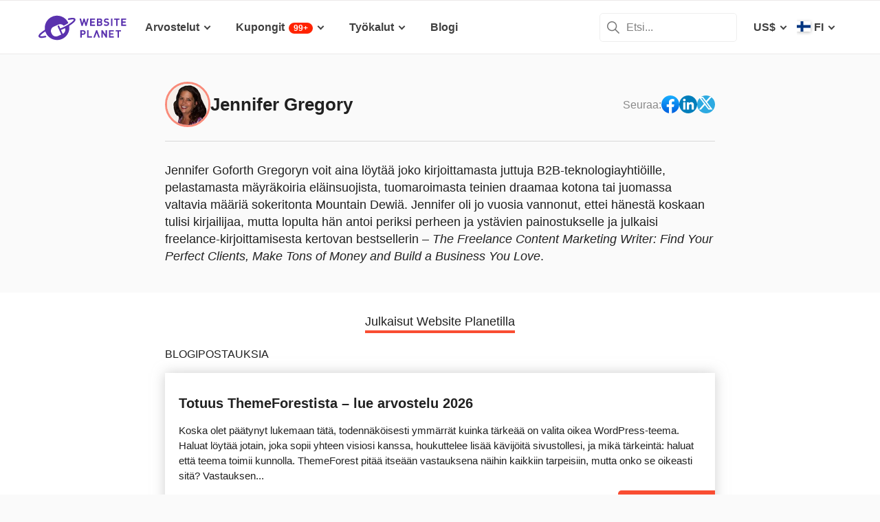

--- FILE ---
content_type: text/html; charset=UTF-8
request_url: https://www.websiteplanet.com/fi/author/jennifer-gregory/
body_size: 18172
content:
<!DOCTYPE html><html dir="ltr" lang="fi" country="US"><head><meta charset="UTF-8"><meta name="viewport" content="width=device-width, initial-scale=1"><meta name="referrer" content="no-referrer"><link rel="profile" href="http://gmpg.org/xfn/11"><!-- 
                           ++++++++                                                                                                                   
                       ++++++++++++++++                                                                                                               
                     ++++++++++++++++++++                                                                                                             
                    ++++++++++++++++++++++            ++                                                                                              
                  ++++++++++++++++++++++++++     +++++++++++                                                                                          
                 ++++++++++++++++++++++++++++   ++++++++++++      +++    ++   +++  +++++++++  ++++++++    +++++++   +++  ++++++++++  ++++++++         
                ++++++++++++++++++++++++++++++  +++++++++++++      +++  ++++  +++  +++++++++  +++++++++   ++++++++  +++  ++++++++++  ++++++++         
               ++++++++++++++++++++++++++++++++  +       ++++      +++  ++++  +++  ++++       +++   +++  ++++  ++   +++     ++++     +++              
               ++++++++++++++++++++++++++++++++         ++++       +++  ++++  +++  +++        +++   +++  +++        +++     +++      +++              
              ++++++++++++++++++++++++++++++++++       +++++       +++++++++ +++   ++++++++   +++++++++  ++++++     +++     +++      +++++++          
             ++++++++++++++++++++++++++++++++++++     +++++         ++++++++++++   ++++++++   ++++++++    +++++++   +++     +++      +++++++          
             ++++++++++++++++++++++++++++++++++++    +++++          ++++++++++++   ++++++++   +++++++++    +++++++  +++     +++      +++++++          
             ++++++++++++++++++++++++++++++++++++  ++++++           +++++ ++++++   +++        +++   +++        +++  +++     +++      +++              
            ++++++++++++++++++++++++++++++++++++  ++++++             ++++  ++++    +++        +++   +++        +++  +++     +++      +++              
            +++++++++++++++++++++++  +++++++++  ++++++               ++++  ++++    ++++++++   +++++++++  +++++++++  +++     +++      ++++++++         
            ++++++++++++++++++++        ++++   ++++++                ++++  ++++    +++++++++  +++++++++  ++++++++   +++     +++      ++++++++         
           +++++++++++++++++++  +++      +   ++++++                  +++    ++     +++++++++  +++++++     ++++++    +++     +++      ++++++++         
           +++++++++++++++++    +++        ++++++++                                                                                                   
           ++++++++++++++       ++++     ++++++++++                                                                                                   
           +++++++++++++        ++++  +++++++++++++                                                                                                   
           ++++++++++++          ++++++++++++++++++                                                                                                   
           +++++++++++           +++++++++ ++++++++                                                                                                   
           +++++++++++            ++++++    +++++++                                                                                                   
          ++++++++++++            ++++      ++++++                  ++++++     ++            ++      +++    +++  ++++++++   +++++++++                 
         ++++++++++++              +++      ++++++                  ++++++++  +++           +++      +++    +++  ++++++++   +++++++++                 
       +++++++++++++++             ++++    +++++++                  ++++++++  +++           ++++     ++++   +++  ++++++++   +++++++++                 
      ++++++++++++++++             ++++    +++++++                  +++  ++++ +++           ++++     +++++  +++  +++           +++                    
     +++++   +++++++++              ++++  +++++++                   +++   +++ +++          ++++++    +++++  +++  +++           +++                    
    +++++    ++++++++++             ++++ ++++++++                   +++  ++++ +++          ++++++    ++++++ +++  ++++++++      +++                    
   +++++      +++++++++              +++++++++++                    ++++++++  +++         +++++++    ++++++++++  ++++++++      +++                    
  +++++       ++++++++++             +++++++++++                    +++++++   +++         +++ ++++   +++ ++++++  ++++++++      +++                    
  +++          ++++++++++          ++++++++++++                     +++       +++         +++  +++   +++ ++++++  +++           +++                    
 ++++      ++   ++++++++++      ++++++++++++++                      +++       +++        ++++  +++   +++  +++++  +++           +++                    
 +++++++++++++   ++++++++++++++++++++++++++++                       +++       +++++++++  +++    +++  +++   ++++  ++++++++      +++                    
  ++++++++++++    ++++++++++++++++++++++++++                        +++       +++++++++  +++    +++  +++   ++++  ++++++++      +++                    
   ++++++++++      ++++++++++++++++++++++++                         +++        ++++++++ +++     +++  +++    +++  ++++++++      +++                    
                    ++++++++++++++++++++++                                                                                                            
                      ++++++++++++++++++                                                                                                              
                         +++++++++++++                                                                                                                
                            ++++++                                                                                                                    
            

Looking for free web tools to improve your website? Check out our awesome directory!
https://www.websiteplanet.com/webtools/


__        __   _     ____               __  __           _        _____                
\ \      / /__| |__ |  _ \  _____   __ |  \/  | __ _  __| | ___  | ____|__ _ ___ _   _ 
 \ \ /\ / / _ \ '_ \| | | |/ _ \ \ / / | |\/| |/ _` |/ _` |/ _ \ |  _| / _` / __| | | |
  \ V  V /  __/ |_) | |_| |  __/\ V /  | |  | | (_| | (_| |  __/ | |__| (_| \__ \ |_| |
   \_/\_/ \___|_.__/|____/ \___| \_/   |_|  |_|\__,_|\__,_|\___| |_____\__,_|___/\__, |
                                                                                 |___/ 
 --><link rel="apple-touch-icon" sizes="57x57" href="https://dt2sdf0db8zob.cloudfront.net/wp-content/themes/websiteplanet/img/favicons/apple-icon-57x57.png?v=1"><link rel="apple-touch-icon" sizes="60x60" href="https://dt2sdf0db8zob.cloudfront.net/wp-content/themes/websiteplanet/img/favicons/apple-icon-60x60.png?v=1"><link rel="apple-touch-icon" sizes="72x72" href="https://dt2sdf0db8zob.cloudfront.net/wp-content/themes/websiteplanet/img/favicons/apple-icon-72x72.png?v=1"><link rel="apple-touch-icon" sizes="76x76" href="https://dt2sdf0db8zob.cloudfront.net/wp-content/themes/websiteplanet/img/favicons/apple-icon-76x76.png?v=1"><link rel="apple-touch-icon" sizes="114x114" href="https://dt2sdf0db8zob.cloudfront.net/wp-content/themes/websiteplanet/img/favicons/apple-icon-114x114.png?v=1"><link rel="apple-touch-icon" sizes="120x120" href="https://dt2sdf0db8zob.cloudfront.net/wp-content/themes/websiteplanet/img/favicons/apple-icon-120x120.png?v=1"><link rel="apple-touch-icon" sizes="144x144" href="https://dt2sdf0db8zob.cloudfront.net/wp-content/themes/websiteplanet/img/favicons/apple-icon-144x144.png?v=1"><link rel="apple-touch-icon" sizes="152x152" href="https://dt2sdf0db8zob.cloudfront.net/wp-content/themes/websiteplanet/img/favicons/apple-icon-152x152.png?v=1"><link rel="apple-touch-icon" sizes="180x180" href="https://dt2sdf0db8zob.cloudfront.net/wp-content/themes/websiteplanet/img/favicons/apple-icon-180x180.png?v=1"><link rel="icon" type="image/png" sizes="192x192" href="https://dt2sdf0db8zob.cloudfront.net/wp-content/themes/websiteplanet/img/favicons/android-icon-192x192.png?v=1"><link rel="icon" type="image/png" sizes="32x32" href="https://dt2sdf0db8zob.cloudfront.net/wp-content/themes/websiteplanet/img/favicons/favicon-32x32.png?v=1"><link rel="icon" type="image/png" sizes="96x96" href="https://dt2sdf0db8zob.cloudfront.net/wp-content/themes/websiteplanet/img/favicons/favicon-96x96.png?v=1"><link rel="icon" type="image/png" sizes="16x16" href="https://dt2sdf0db8zob.cloudfront.net/wp-content/themes/websiteplanet/img/favicons/favicon-16x16.png?v=1"><link rel="preload" href="https://www.websiteplanet.com/wp-content/uploads/static/header-6814-aab34b020e58ee0c7dc6540504f26dca.min.css" as="style" media="all" fetchpriority="high"><link rel="stylesheet" href="https://www.websiteplanet.com/wp-content/uploads/static/header-6814-aab34b020e58ee0c7dc6540504f26dca.min.css" media="all"><script data-cfasync="false" src="https://www.websiteplanet.com/wp-content/uploads/static/header-6814-b5cacb2a93a981ba47fc26269fc2c4c0.min.js" defer></script><link rel="alternate" hreflang="en" href="https://www.websiteplanet.com/author/jennifer-gregory/"><link rel="alternate" hreflang="da" href="https://www.websiteplanet.com/da/author/jennifer-gregory/"><link rel="alternate" hreflang="de" href="https://www.websiteplanet.com/de/author/jennifer-gregory/"><link rel="alternate" hreflang="es" href="https://www.websiteplanet.com/es/author/jennifer-gregory/"><link rel="alternate" hreflang="fr" href="https://www.websiteplanet.com/fr/author/jennifer-gregory/"><link rel="alternate" hreflang="id" href="https://www.websiteplanet.com/id/author/jennifer-gregory/"><link rel="alternate" hreflang="it" href="https://www.websiteplanet.com/it/author/jennifer-gregory/"><link rel="alternate" hreflang="hu" href="https://www.websiteplanet.com/hu/author/jennifer-gregory/"><link rel="alternate" hreflang="nl" href="https://www.websiteplanet.com/nl/author/jennifer-gregory/"><link rel="alternate" hreflang="nb" href="https://www.websiteplanet.com/nb/author/jennifer-gregory/"><link rel="alternate" hreflang="pl" href="https://www.websiteplanet.com/pl/author/jennifer-gregory/"><link rel="alternate" hreflang="pt-br" href="https://www.websiteplanet.com/pt-br/author/jennifer-gregory/"><link rel="alternate" hreflang="ro" href="https://www.websiteplanet.com/ro/author/jennifer-gregory/"><link rel="alternate" hreflang="fi" href="https://www.websiteplanet.com/fi/author/jennifer-gregory/"><link rel="alternate" hreflang="sv" href="https://www.websiteplanet.com/sv/author/jennifer-gregory/"><link rel="alternate" hreflang="vi" href="https://www.websiteplanet.com/vi/author/jennifer-gregory/"><link rel="alternate" hreflang="tr" href="https://www.websiteplanet.com/tr/author/jennifer-gregory/"><link rel="alternate" hreflang="cs" href="https://www.websiteplanet.com/cs/author/jennifer-gregory/"><link rel="alternate" hreflang="el" href="https://www.websiteplanet.com/el/author/jennifer-gregory/"><link rel="alternate" hreflang="ru" href="https://www.websiteplanet.com/ru/author/jennifer-gregory/"><link rel="alternate" hreflang="uk" href="https://www.websiteplanet.com/uk/author/%d0%b4%d0%b6%d0%b5%d0%bd%d1%96%d1%84%d0%b5%d1%80-%d0%b3%d1%80%d0%b5%d0%b3%d0%be%d1%80%d1%96/"><link rel="alternate" hreflang="bg" href="https://www.websiteplanet.com/bg/author/%d0%b4%d0%b6%d0%b5%d0%bd%d0%b8%d1%84%d1%8a%d1%80-%d0%b3%d1%80%d0%b5%d0%b3%d1%8a%d1%80%d0%b8/"><link rel="alternate" hreflang="th" href="https://www.websiteplanet.com/th/author/%e0%b9%80%e0%b8%88%e0%b8%99%e0%b8%99%e0%b8%b4%e0%b9%80%e0%b8%9f%e0%b8%ad%e0%b8%a3%e0%b9%8c-%e0%b9%80%e0%b8%81%e0%b8%a3%e0%b8%81%e0%b8%ad%e0%b8%a3%e0%b8%b5%e0%b9%88/"><link rel="alternate" hreflang="ja" href="https://www.websiteplanet.com/ja/author/%e3%82%b8%e3%82%a7%e3%83%8b%e3%83%95%e3%82%a1%e3%83%bc%e3%83%bb%e3%82%b0%e3%83%ac%e3%82%b4%e3%83%aa%e3%83%bc/"><link rel="alternate" hreflang="zh-hans" href="https://www.websiteplanet.com/zh-hans/author/jennifer-gregory/"><link rel="alternate" hreflang="ko" href="https://www.websiteplanet.com/ko/author/%ec%a0%9c%eb%8b%88%ed%8d%bc-%ea%b7%b8%eb%a0%88%ea%b3%a0%eb%a6%ac/"><link rel="alternate" hreflang="he" href="https://www.websiteplanet.com/he/author/%d7%92%d7%a0%d7%99%d7%a4%d7%a8-%d7%92%d7%a8%d7%92%d7%95%d7%a8%d7%99/"><link rel="alternate" hreflang="ar" href="https://www.websiteplanet.com/ar/author/%d8%ac%d9%8a%d9%86%d9%8a%d9%81%d8%b1-%d8%ba%d8%b1%d9%8a%d8%ba%d9%88%d8%b1%d9%8a/"><link rel="alternate" hreflang="hr" href="https://www.websiteplanet.com/hr/author/jennifer-gregory/"><link rel="alternate" hreflang="x-default" href="https://www.websiteplanet.com/author/jennifer-gregory/" /><meta property="fb:app_id" content="603733949782292"/><title>Jennifer Gregory</title><meta name="description" content="Jennifer Goforth Gregoryn voit aina löytää joko kirjoittamasta juttuja B2B-teknologiayhtiöille, pelastamasta mäyräkoiria eläinsuojista, tuomaroimasta" /><link rel="canonical" href="https://www.websiteplanet.com/fi/author/jennifer-gregory/" /><meta property="og:locale" content="fi" /><meta property="og:type" content="website" /><meta property="og:title" content="Jennifer Gregory" /><meta property="og:description" content="Jennifer Goforth Gregoryn voit aina löytää joko kirjoittamasta juttuja B2B-teknologiayhtiöille, pelastamasta mäyräkoiria eläinsuojista, tuomaroimasta" /><meta property="og:url" content="https://www.websiteplanet.com/fi/author/jennifer-gregory/" /><meta property="og:site_name" content="Website Planet" /><meta property="article:published_time" content="2019-06-20" /><meta property="article:modified_time" content="2019-07-19" /><meta property="og:updated_time" content="2019-07-19" /><meta property="og:image" content="https://dt2sdf0db8zob.cloudfront.net/wp-content/uploads/2019/03/80-copy.jpg" /><meta property="og:image:secure_url" content="https://dt2sdf0db8zob.cloudfront.net/wp-content/uploads/2019/03/80-copy.jpg" /><meta property="og:image:width" content="80" /><meta property="og:image:height" content="80" /><meta name="twitter:card" content="summary" /><meta name="twitter:site" content="@website_planet" /><meta name="twitter:description" content="Jennifer Goforth Gregoryn voit aina löytää joko kirjoittamasta juttuja B2B-teknologiayhtiöille, pelastamasta mäyräkoiria eläinsuojista, tuomaroimasta" /><meta name="twitter:title" content="Jennifer Gregory" /><meta name="twitter:image" content="https://dt2sdf0db8zob.cloudfront.net/wp-content/uploads/2019/03/80-copy.jpg" /><meta name="robots" content="index, follow, max-image-preview:large" /><style id='global-styles-inline-css' type='text/css'>
body{--wp--preset--color--black: #000000;--wp--preset--color--cyan-bluish-gray: #abb8c3;--wp--preset--color--white: #ffffff;--wp--preset--color--pale-pink: #f78da7;--wp--preset--color--vivid-red: #cf2e2e;--wp--preset--color--luminous-vivid-orange: #ff6900;--wp--preset--color--luminous-vivid-amber: #fcb900;--wp--preset--color--light-green-cyan: #7bdcb5;--wp--preset--color--vivid-green-cyan: #00d084;--wp--preset--color--pale-cyan-blue: #8ed1fc;--wp--preset--color--vivid-cyan-blue: #0693e3;--wp--preset--color--vivid-purple: #9b51e0;--wp--preset--gradient--vivid-cyan-blue-to-vivid-purple: linear-gradient(135deg,rgba(6,147,227,1) 0%,rgb(155,81,224) 100%);--wp--preset--gradient--light-green-cyan-to-vivid-green-cyan: linear-gradient(135deg,rgb(122,220,180) 0%,rgb(0,208,130) 100%);--wp--preset--gradient--luminous-vivid-amber-to-luminous-vivid-orange: linear-gradient(135deg,rgba(252,185,0,1) 0%,rgba(255,105,0,1) 100%);--wp--preset--gradient--luminous-vivid-orange-to-vivid-red: linear-gradient(135deg,rgba(255,105,0,1) 0%,rgb(207,46,46) 100%);--wp--preset--gradient--very-light-gray-to-cyan-bluish-gray: linear-gradient(135deg,rgb(238,238,238) 0%,rgb(169,184,195) 100%);--wp--preset--gradient--cool-to-warm-spectrum: linear-gradient(135deg,rgb(74,234,220) 0%,rgb(151,120,209) 20%,rgb(207,42,186) 40%,rgb(238,44,130) 60%,rgb(251,105,98) 80%,rgb(254,248,76) 100%);--wp--preset--gradient--blush-light-purple: linear-gradient(135deg,rgb(255,206,236) 0%,rgb(152,150,240) 100%);--wp--preset--gradient--blush-bordeaux: linear-gradient(135deg,rgb(254,205,165) 0%,rgb(254,45,45) 50%,rgb(107,0,62) 100%);--wp--preset--gradient--luminous-dusk: linear-gradient(135deg,rgb(255,203,112) 0%,rgb(199,81,192) 50%,rgb(65,88,208) 100%);--wp--preset--gradient--pale-ocean: linear-gradient(135deg,rgb(255,245,203) 0%,rgb(182,227,212) 50%,rgb(51,167,181) 100%);--wp--preset--gradient--electric-grass: linear-gradient(135deg,rgb(202,248,128) 0%,rgb(113,206,126) 100%);--wp--preset--gradient--midnight: linear-gradient(135deg,rgb(2,3,129) 0%,rgb(40,116,252) 100%);--wp--preset--duotone--dark-grayscale: url('#wp-duotone-dark-grayscale');--wp--preset--duotone--grayscale: url('#wp-duotone-grayscale');--wp--preset--duotone--purple-yellow: url('#wp-duotone-purple-yellow');--wp--preset--duotone--blue-red: url('#wp-duotone-blue-red');--wp--preset--duotone--midnight: url('#wp-duotone-midnight');--wp--preset--duotone--magenta-yellow: url('#wp-duotone-magenta-yellow');--wp--preset--duotone--purple-green: url('#wp-duotone-purple-green');--wp--preset--duotone--blue-orange: url('#wp-duotone-blue-orange');--wp--preset--font-size--small: 13px;--wp--preset--font-size--medium: 20px;--wp--preset--font-size--large: 36px;--wp--preset--font-size--x-large: 42px;--wp--preset--spacing--20: 0.44rem;--wp--preset--spacing--30: 0.67rem;--wp--preset--spacing--40: 1rem;--wp--preset--spacing--50: 1.5rem;--wp--preset--spacing--60: 2.25rem;--wp--preset--spacing--70: 3.38rem;--wp--preset--spacing--80: 5.06rem;}:where(.is-layout-flex){gap: 0.5em;}body .is-layout-flow > .alignleft{float: left;margin-inline-start: 0;margin-inline-end: 2em;}body .is-layout-flow > .alignright{float: right;margin-inline-start: 2em;margin-inline-end: 0;}body .is-layout-flow > .aligncenter{margin-left: auto !important;margin-right: auto !important;}body .is-layout-constrained > .alignleft{float: left;margin-inline-start: 0;margin-inline-end: 2em;}body .is-layout-constrained > .alignright{float: right;margin-inline-start: 2em;margin-inline-end: 0;}body .is-layout-constrained > .aligncenter{margin-left: auto !important;margin-right: auto !important;}body .is-layout-constrained > :where(:not(.alignleft):not(.alignright):not(.alignfull)){max-width: var(--wp--style--global--content-size);margin-left: auto !important;margin-right: auto !important;}body .is-layout-constrained > .alignwide{max-width: var(--wp--style--global--wide-size);}body .is-layout-flex{display: flex;}body .is-layout-flex{flex-wrap: wrap;align-items: center;}body .is-layout-flex > *{margin: 0;}:where(.wp-block-columns.is-layout-flex){gap: 2em;}.has-black-color{color: var(--wp--preset--color--black) !important;}.has-cyan-bluish-gray-color{color: var(--wp--preset--color--cyan-bluish-gray) !important;}.has-white-color{color: var(--wp--preset--color--white) !important;}.has-pale-pink-color{color: var(--wp--preset--color--pale-pink) !important;}.has-vivid-red-color{color: var(--wp--preset--color--vivid-red) !important;}.has-luminous-vivid-orange-color{color: var(--wp--preset--color--luminous-vivid-orange) !important;}.has-luminous-vivid-amber-color{color: var(--wp--preset--color--luminous-vivid-amber) !important;}.has-light-green-cyan-color{color: var(--wp--preset--color--light-green-cyan) !important;}.has-vivid-green-cyan-color{color: var(--wp--preset--color--vivid-green-cyan) !important;}.has-pale-cyan-blue-color{color: var(--wp--preset--color--pale-cyan-blue) !important;}.has-vivid-cyan-blue-color{color: var(--wp--preset--color--vivid-cyan-blue) !important;}.has-vivid-purple-color{color: var(--wp--preset--color--vivid-purple) !important;}.has-black-background-color{background-color: var(--wp--preset--color--black) !important;}.has-cyan-bluish-gray-background-color{background-color: var(--wp--preset--color--cyan-bluish-gray) !important;}.has-white-background-color{background-color: var(--wp--preset--color--white) !important;}.has-pale-pink-background-color{background-color: var(--wp--preset--color--pale-pink) !important;}.has-vivid-red-background-color{background-color: var(--wp--preset--color--vivid-red) !important;}.has-luminous-vivid-orange-background-color{background-color: var(--wp--preset--color--luminous-vivid-orange) !important;}.has-luminous-vivid-amber-background-color{background-color: var(--wp--preset--color--luminous-vivid-amber) !important;}.has-light-green-cyan-background-color{background-color: var(--wp--preset--color--light-green-cyan) !important;}.has-vivid-green-cyan-background-color{background-color: var(--wp--preset--color--vivid-green-cyan) !important;}.has-pale-cyan-blue-background-color{background-color: var(--wp--preset--color--pale-cyan-blue) !important;}.has-vivid-cyan-blue-background-color{background-color: var(--wp--preset--color--vivid-cyan-blue) !important;}.has-vivid-purple-background-color{background-color: var(--wp--preset--color--vivid-purple) !important;}.has-black-border-color{border-color: var(--wp--preset--color--black) !important;}.has-cyan-bluish-gray-border-color{border-color: var(--wp--preset--color--cyan-bluish-gray) !important;}.has-white-border-color{border-color: var(--wp--preset--color--white) !important;}.has-pale-pink-border-color{border-color: var(--wp--preset--color--pale-pink) !important;}.has-vivid-red-border-color{border-color: var(--wp--preset--color--vivid-red) !important;}.has-luminous-vivid-orange-border-color{border-color: var(--wp--preset--color--luminous-vivid-orange) !important;}.has-luminous-vivid-amber-border-color{border-color: var(--wp--preset--color--luminous-vivid-amber) !important;}.has-light-green-cyan-border-color{border-color: var(--wp--preset--color--light-green-cyan) !important;}.has-vivid-green-cyan-border-color{border-color: var(--wp--preset--color--vivid-green-cyan) !important;}.has-pale-cyan-blue-border-color{border-color: var(--wp--preset--color--pale-cyan-blue) !important;}.has-vivid-cyan-blue-border-color{border-color: var(--wp--preset--color--vivid-cyan-blue) !important;}.has-vivid-purple-border-color{border-color: var(--wp--preset--color--vivid-purple) !important;}.has-vivid-cyan-blue-to-vivid-purple-gradient-background{background: var(--wp--preset--gradient--vivid-cyan-blue-to-vivid-purple) !important;}.has-light-green-cyan-to-vivid-green-cyan-gradient-background{background: var(--wp--preset--gradient--light-green-cyan-to-vivid-green-cyan) !important;}.has-luminous-vivid-amber-to-luminous-vivid-orange-gradient-background{background: var(--wp--preset--gradient--luminous-vivid-amber-to-luminous-vivid-orange) !important;}.has-luminous-vivid-orange-to-vivid-red-gradient-background{background: var(--wp--preset--gradient--luminous-vivid-orange-to-vivid-red) !important;}.has-very-light-gray-to-cyan-bluish-gray-gradient-background{background: var(--wp--preset--gradient--very-light-gray-to-cyan-bluish-gray) !important;}.has-cool-to-warm-spectrum-gradient-background{background: var(--wp--preset--gradient--cool-to-warm-spectrum) !important;}.has-blush-light-purple-gradient-background{background: var(--wp--preset--gradient--blush-light-purple) !important;}.has-blush-bordeaux-gradient-background{background: var(--wp--preset--gradient--blush-bordeaux) !important;}.has-luminous-dusk-gradient-background{background: var(--wp--preset--gradient--luminous-dusk) !important;}.has-pale-ocean-gradient-background{background: var(--wp--preset--gradient--pale-ocean) !important;}.has-electric-grass-gradient-background{background: var(--wp--preset--gradient--electric-grass) !important;}.has-midnight-gradient-background{background: var(--wp--preset--gradient--midnight) !important;}.has-small-font-size{font-size: var(--wp--preset--font-size--small) !important;}.has-medium-font-size{font-size: var(--wp--preset--font-size--medium) !important;}.has-large-font-size{font-size: var(--wp--preset--font-size--large) !important;}.has-x-large-font-size{font-size: var(--wp--preset--font-size--x-large) !important;}
.wp-block-navigation a:where(:not(.wp-element-button)){color: inherit;}
:where(.wp-block-columns.is-layout-flex){gap: 2em;}
.wp-block-pullquote{font-size: 1.5em;line-height: 1.6;}
</style><link rel="preconnect" href="https://wsknow.net"><link rel="dns-prefetch" href="https://wsknow.net"><link rel="preconnect" href="https://dt2sdf0db8zob.cloudfront.net"><link rel="dns-prefetch" href="https://dt2sdf0db8zob.cloudfront.net"><script src = '/prebid-ads.js' defer></script><script async>var TrackingQueryString = function () {var query_string = {};var query = window.location.search.substring(1);var vars = query.split("&");for (var i=0;i<vars.length;i++) {var pair = vars[i].split("=");if (typeof query_string[pair[0]] === "undefined") { query_string[pair[0]] = decodeURIComponent(pair[1]);} else if (typeof query_string[pair[0]] === "string") { var arr = [ query_string[pair[0]],decodeURIComponent(pair[1]) ]; query_string[pair[0]] = arr;} else { query_string[pair[0]].push(decodeURIComponent(pair[1]));}}return query_string;}();function generateGUID() { let m='xxxxxxxx-xxxx-4xxx-yxxx-xxxxxxxxxxxx', i= 0, u= ''; while(i++<36) { let c = m[i-1],r= Math.random()*16|0, v= c=='x' ? r : (r&0x3|0x8); u += (c=='-'||c=='4') ? c : v.toString(16); } return u.toUpperCase();}if (typeof userGUID === 'undefined') { var userGUID = generateGUID();}(function(e,b){if(!b.__SV){ var a,f,i,g; window.alooma=b; b._i=[]; b.init=function(a,e,d){function f(b,h){var a=h.split("."); 2==a.length&&(b=b[a[0]],h=a[1]); b[h]=function(){b.push([h].concat(Array.prototype.slice.call(arguments,0)))}}var c=b; "undefined"!==typeof d?c=b[d]=[]:d="alooma"; c.people=c.people||[]; c.toString=function(b){var a="alooma"; "alooma"!==d&&(a+="."+d); b||(a+=" (stub)"); return a}; c.people.toString=function(){return c.toString(1)+".people (stub)"}; i="disable time_event track track_custom_event track_pageview track_links track_forms register register_once alias unregister identify name_tag set_config people.set people.set_once people.increment people.append people.union people.track_charge people.clear_charges people.delete_user".split(" "); for(g=0; g<i.length; g++)f(c,i[g]); b._i.push([a,e,d])}; b.__SV=1.2; a=e.createElement("script"); a.type="text/javascript"; a.async=!0; var ALOOMA_CUSTOM_LIB_URL ="//dt2sdf0db8zob.cloudfront.net/jssdk/track/jssdk-alooma.min.js?v2"; a.src="undefined"!==typeof ALOOMA_CUSTOM_LIB_URL?ALOOMA_CUSTOM_LIB_URL:"file:"===e.location.protocol&&"//cdn.alooma.com/libs/alooma-latest.min.js".match(/^\/\//)?"https://cdn.alooma.com/libs/alooma-latest.min.js":"//cdn.alooma.com/libs/alooma-latest.min.js"; f=e.getElementsByTagName("script")[0]; f.parentNode.insertBefore(a,f)}})(document,window.alooma||[]);alooma.init("gBsWnjXdjn", {"api_host": location.protocol+'//'+location.hostname+ "/jssdk","fb_host":"https://wsknow.net/jssdk"},"newiknowlogy");var dataAloomaIds = {pageviewRandomId: '3|' + Date.now(), clickoutRandomIdPrefix: 1,user_id: userGUID};var splitCurrentUrl = {};splitCurrentUrl.host=window.location.origin + window.location.pathname;splitCurrentUrl.params=TrackingQueryString;</script><!-- Google tag (gtag.js) --><script async src="https://www.googletagmanager.com/gtag/js?id=G-7L0W5XYKZE"></script><script>
    window.dataLayer = window.dataLayer || [];
    function gtag(){dataLayer.push(arguments); window.googleEvents = window.googleEvents || [];  window.googleEvents.push(arguments);}
    
    const EU_codes=["AT","BE","BG","HR","CY","CZ","DK","EE","FI","FR","DE","GR","HU","IE","IT","LV","LT","LU","MT","NL","PL","PT","RO","SK","SI","ES","SE"];
    const countryAttribute = document.querySelector("html").getAttribute("country");
    window.isEU = EU_codes.includes(countryAttribute);
    if (window.isEU) {
        let oneTrustScriptElement = document.createElement('script');
        oneTrustScriptElement.type = 'text/javascript';
        oneTrustScriptElement.textContent = 'function OptanonWrapper() { }';
        document.head.appendChild(oneTrustScriptElement);

        let oneTrustID = '018e0dcf-b998-7943-ae78-60e29849d514';
        let oneTrustScript = document.createElement('script');
        oneTrustScript.type = 'text/javascript';
        oneTrustScript.src = 'https://cdn.cookielaw.org/scripttemplates/otSDKStub.js';
        
        oneTrustScript.setAttribute('data-domain-script', oneTrustID);
        oneTrustScript.setAttribute('data-document-language', true);
        document.head.appendChild(oneTrustScript);

        gtag('consent', 'default', {
            'ad_storage': 'denied',
            'ad_user_data': 'denied',
            'ad_personalization': 'denied',
            'analytics_storage': 'granted',
            'wait_for_update': 500 
        });
    }
    gtag('js', new Date());
    gtag('config', 'G-7L0W5XYKZE', {
        'user_id': userGUID
    });
    if (typeof varid !== 'undefined' && typeof expid !== 'undefined' && !!expid) {
        gtag('config', 'G-7L0W5XYKZE', {
            'expId': [
                {'id': expid}
            ]
        });
            gtag('config', 'G-7L0W5XYKZE', {
            'expVar': [
                {'id': varid}
            ]
        });
        
    }   
    window.ga4IdsValuesVar;
    gtag('get', 'G-7L0W5XYKZE', 'client_id', (client_id) => {
        console.log('client_id:' + client_id);
        gtag('get', 'G-7L0W5XYKZE', 'session_id', (session_id) => {
            console.log('session_id:' + session_id);
            const interval = setInterval(() => {
                if (typeof aloomaTrackPageview === 'function' && typeof dataAloomaIds.pageviewRandomId != 'undefined' ) {
                    clearInterval(interval);
                    const ga4IdsValues = {
                            "pageview_id": dataAloomaIds.pageviewRandomId,
                            "client_id": client_id,
                            "session_id": session_id
                    };
                    window.ga4IdsValuesVar = ga4IdsValues;
                    aloomaTrackPageview("gcid", ga4IdsValues);
                }
            }, 100);
        });
    });
    (function() {
        // Function to get the value of a cookie by name
        function getWebCookie(name) {
            const value = "; " + document.cookie;
            const parts = value.split("; " + name + "=");
            if (parts.length === 2) return parts.pop().split(";").shift();
        }

        // Function to get URL parameter by name
        function getURLParameter(name) {
            return new URLSearchParams(window.location.search).get(name);
        }

        // Function to extract client ID from _ga cookie
        function extractClientID(gaCookie) {
            const parts = gaCookie.split('.');
            return parts.slice(2).join('.');
        }

        // Function to extract session ID from ga cookie
        function extractSessionID(gaCookie) {
            const parts = gaCookie.split('.');
            return parts[2];
        }

        // Function to collect and log cookie data
        function collectCookieData() {
            const cookiesClientID = getWebCookie('_ga');
            const measurementIdCookie = document.cookie.split('; ').find(row => row.startsWith('_ga_') && !row.startsWith('_ga='));

            if (measurementIdCookie) {
                const [fullMeasurementId, measurementIdValue] = measurementIdCookie.split('=');
                const cookiesSessionID = extractSessionID(measurementIdValue);

                const ga4IdsCookieValues = {
                    "client_id": extractClientID(cookiesClientID),
                    "session_id": cookiesSessionID
                };

                if (getURLParameter('variation')) {
                    console.log(ga4IdsCookieValues);
                }

                if (typeof aloomaTrackPageview === 'function' && typeof dataAloomaIds.pageviewRandomId != 'undefined') {
                    ga4IdsCookieValues.pageview_id = dataAloomaIds.pageviewRandomId;
                    aloomaTrackPageview("gcid2", ga4IdsCookieValues);
                } else {
                    waitForAloomaTrackPageview(ga4IdsCookieValues);
                }
            } else if (getURLParameter('variation')) {
                console.log("Measurement ID cookie not found");
            }
        }

        // Function to wait for aloomaTrackPageview to be defined
        function waitForAloomaTrackPageview(ga4IdsCookieValues) {
            const interval = setInterval(() => {
                if (typeof aloomaTrackPageview === 'function' && typeof dataAloomaIds.pageviewRandomId != 'undefined') {
                    clearInterval(interval);
                    ga4IdsCookieValues.pageview_id = dataAloomaIds.pageviewRandomId;
                    aloomaTrackPageview("gcid2", ga4IdsCookieValues);
                }
            }, 100); // Check every 100ms
        }

        // Initial check if cookies and aloomaTrackPageview exist
        if (getWebCookie('_ga') && document.cookie.includes('_ga_')) {
            collectCookieData();
        } else {
            // MutationObserver to wait for cookies
            const observer = new MutationObserver(() => {
                if (getWebCookie('_ga') && document.cookie.includes('_ga_')) {
                    observer.disconnect(); // Stop observing
                    collectCookieData();
                }
            });
            observer.observe(document, { attributes: true, childList: true, subtree: true });
        }
    })();

   </script></head><body class="author-template-default single single-author customize-support us" id="body"><div id="page" class="site"><header id="masthead" class="site-header" role="banner"><div class="header-container"><div class="site-header-mobile-fixed "><a href="https://www.websiteplanet.com/fi/" class="site-branding" data-name="SiteLogo" rel="home"><svg xmlns="http://www.w3.org/2000/svg" xmlns:xlink="http://www.w3.org/1999/xlink" viewBox="0 0 816 287" aria-label="logo" role="img"><g transform="matrix(1.60418 0 0 -1.60418 -81.6065 316.148)"><path d="M333.765 161.56l-6.65-26.893-7.787 26.893h-6.23l-7.787-26.893-6.6 26.893h-8.685l11.38-42.648h6.95l7.845 25.876 7.847-25.876h6.948l11.44 42.648h-8.685zm45.1-7.43v7.43h-28.093V118.9h28.093v7.428h-19.768V136.7h16.832v7.428h-16.832v10h19.768z"/><path d="M407.018 126.338h-8.686v10.482h8.686c3.772 0 5.57-2.336 5.57-5.2s-1.798-5.273-5.57-5.273m-8.686 27.792h8.147c3.533 0 5.5-1.975 5.5-4.9s-1.977-4.912-5.5-4.912h-8.147v9.822zm22.582-22.94c0 5.7-3.294 8.387-5.87 9.586 2.158 1.018 5.273 4.072 5.273 8.804 0 7.3-4.852 11.98-13.178 11.98h-17.133V118.9h17.85c7.608 0 13.058 4.313 13.058 12.28m35.756 9.355c-1.797 1.676-4.252 2.756-8.146 3.295l-5.032.717c-1.736.24-3.114.9-3.954 1.678-.896.838-1.257 1.977-1.257 3.054 0 2.935 2.157 5.392 6.6 5.392 2.816 0 6.05-.36 8.744-2.935l5.272 5.2c-3.654 3.535-7.906 4.972-13.777 4.972-9.223 0-14.854-5.332-14.854-12.938 0-3.594 1.018-6.35 3.055-8.387 1.915-1.856 4.612-2.995 8.264-3.534l5.154-.718c1.976-.3 2.934-.72 3.772-1.498.898-.838 1.317-2.096 1.317-3.594 0-3.414-2.634-5.27-7.546-5.27-3.954 0-7.607.896-10.302 3.594l-5.4-5.393c4.192-4.252 9.104-5.63 15.572-5.63 8.925 0 15.813 4.67 15.813 12.937 0 3.774-1.018 6.9-3.294 9.045m22.45 21.028h-8.326V118.9h8.326v42.648zm20.905-42.66h8.325v35.22h11.14v7.428h-30.608v-7.428h11.142V118.9zm29.23 0h28.093v7.428H537.6V136.7h16.83v7.427H537.6v10.002h19.767v7.428h-28.093V118.9zm-218.5-44.277h-7.786v11.68h7.786c3.773 0 6.17-2.397 6.17-5.87s-2.397-5.8-6.17-5.8m.42 19.107H294.65V51.082h8.327v16.055h8.206c8.805 0 14.076 6.05 14.076 13.297s-5.27 13.296-14.076 13.296m30.897 0h-8.326V51.082h27.675v7.43h-19.35v35.22zm97.647-26.115l-16.9 26.115h-7.428V51.082h8.328v26.176l16.9-26.176h7.428V93.73h-8.327V67.615z"/><path d="M458.733 51.082h28.1v7.43h-19.767v10.36H483.9V76.3h-16.833v10.002h19.767v7.427h-28.1V51.082zm38.313 35.22H508.2V51.08h8.324V86.3h11.14v7.428h-30.608V86.3zM385.042 93.73l-15.515-42.648h8.686L388.335 78.8l10.123-27.728h8.686L391.57 93.73h-6.528zM193.828 72.425L183.73 95.273l17.66 7.804 5.346 2.465c5.152-12.652-.54-27.28-12.9-33.117m72.45 86.152c-3.396 7.684-15.7 8.96-38.727 4.006a4.61 4.61 0 0 1-1.226-.348c-2.367-1.045-3.44-3.813-2.393-6.18a4.69 4.69 0 0 1 5.536-2.619c10.643 2.292 17.386 2.834 21.605 2.714h.01c1.8-.052 3.14-.224 4.126-.43 1.635-.34 2.348-2.06 1.342-3.68s-2.888-3.996-6.4-7.265c-5.996-5.578-15.122-12.2-26.4-19.176-9.216-5.695-17.77-10.267-26.148-13.97l-17.66-7.806-6.552 14.825-.154-.066a4.51 4.51 0 0 1-5.942 2.3c-2.276-1.004-3.307-3.666-2.3-5.942l-.154-.068 20.436-46.237-20.222-8.937c-13.007-5.75-28.353.2-34.102 13.197l-3.083 6.976c-5.75 13.008.2 28.352 13.198 34.102l28.184 12.455c10.548 4.662 22.635 1.637 29.893-6.6 6.737 3.2 13.657 7.008 21.033 11.566l5.9 3.742-.368.862c-15.73 35.593-57.338 51.695-92.932 35.965C102.8 158.695 86.648 127.076 91.7 96.16c-9.67-6.046-17.763-11.83-23.824-17.052C60.85 73.04 51.91 64.058 55.442 56.06c3.44-7.778 16.016-8.994 39.564-3.826a4.61 4.61 0 0 1 1.2.343 4.69 4.69 0 0 1 2.393 6.182c-.956 2.162-3.348 3.236-5.558 2.6-15.16-3.33-22.62-3.176-26.148-2.53-1.945.355-2.602 2.414-1.74 3.764C67.738 66.66 75.32 74.634 94 86.56a71.41 71.41 0 0 1 2.831-7.543c15.73-35.594 57.34-51.696 92.933-35.965 30.032 13.273 46.187 44.967 41.055 75.926 11.486 7.23 20.72 14.1 26.796 19.984 3.007 2.902 12.154 11.742 8.674 19.615"/></g></svg></a><div class="header-menu-button header-menu-mob-button" id="header-menu-button"><span></span><span></span><span></span></div><div class="header-lang-menu-button header-menu-mob-button" id="header-lang-menu-button"><span class="header-nav-menu-item-text header-nav-menu-item-text-wpml header-nav-menu-item-wpml-selected-lang-flag bg-fi"></span></div><div class="header-cur-menu-button header-menu-mob-button" id="header-cur-menu-button">€</div><div class="header-search-menu-button header-menu-mob-button" id="header-search-menu-button"></div><nav id="header-main-nav" class="header-main-nav header-nav" role="navigation"><ul id="new-primary-menu" class="menu"><li class="header-nav-menu-item menu-item-has-children menu-item-vendors" tabindex="0"><span class="header-nav-menu-item-text">Arvostelut</span><ul class="header-nav-sub-menu reviews tools-count-2 lang-fi"><li class="menu-item-second-level first-item-reviews"><span class="menu-item-first-name">SELAA KATEGORIOITTAIN</span><a href="https://www.websiteplanet.com/fi/website-builders/" class="header-nav-cat-title newmenu_websitebuilder" onclick="trackClickout('event', 'Top_menu_Events', 'fi', 'Kotisivukoneet', this, false)">
    				Kotisivukoneet                    </a><a href="https://www.websiteplanet.com/fi/web-hosting/" class="header-nav-cat-title newmenu_webhosting" onclick="trackClickout('event', 'Top_menu_Events', 'fi', 'Webhotellit', this, false)">
    				Webhotellit                    </a><a href="https://www.websiteplanet.com/fi/project-management-software/" class="header-nav-cat-title newmenu_projectmanagement" onclick="trackClickout('event', 'Top_menu_Events', 'fi', 'Ohjelmistot projektinhallintaan', this, false)">
    				Ohjelmistot projektinhallintaan                    </a><a href="https://www.websiteplanet.com/fi/landing-page-creators/" class="header-nav-cat-title newmenu_lpcreator" onclick="trackClickout('event', 'Top_menu_Events', 'fi', 'Aloitussivujen luomistyökalut', this, false)">
    				Aloitussivujen luomistyökalut                    </a></li><li class="menu-item-second-level tablet-only"><a href="https://www.websiteplanet.com/fi/website-builders/" class="header-nav-cat-title newmenu_websitebuilder" onclick="trackClickout('event', 'Top_menu_Events', 'fi', 'Kotisivukoneet', this, false)">
    				Kotisivukoneet                    </a><a href="https://www.websiteplanet.com/fi/web-hosting/" class="header-nav-cat-title newmenu_webhosting" onclick="trackClickout('event', 'Top_menu_Events', 'fi', 'Webhotellit', this, false)">
    				Webhotellit                    </a><a href="https://www.websiteplanet.com/fi/project-management-software/" class="header-nav-cat-title newmenu_projectmanagement" onclick="trackClickout('event', 'Top_menu_Events', 'fi', 'Ohjelmistot projektinhallintaan', this, false)">
    				Ohjelmistot projektinhallintaan                    </a><a href="https://www.websiteplanet.com/fi/landing-page-creators/" class="header-nav-cat-title newmenu_lpcreator" onclick="trackClickout('event', 'Top_menu_Events', 'fi', 'Aloitussivujen luomistyökalut', this, false)">
    				Aloitussivujen luomistyökalut                    </a></li><div class="menu-item-second-name">SELAA SUOSITUIMPIA PALVELUITA</div><li class="menu-item-second-level"><a href="https://www.websiteplanet.com/fi/website-builders/" class="header-nav-cat-title newmenu_websitebuilder" onclick="trackClickout('event', 'Top_menu_Events', 'fi', 'Kotisivukoneet', this, false)">
                    Kotisivukoneet                </a><ul class="sub-menu" data-catid="598"><li class="header-nav-cat-item"><a href="https://www.websiteplanet.com/fi/website-builders/wix/" onclick="trackClickout('event', 'Top_menu_Events', 'fi', 'wix', this, false)">Wix</a></li><li class="header-nav-cat-item"><a href="https://www.websiteplanet.com/fi/website-builders/squarespace/" onclick="trackClickout('event', 'Top_menu_Events', 'fi', 'squarespace', this, false)">SquareSpace</a></li><li class="header-nav-cat-item"><a href="https://www.websiteplanet.com/website-builders/hostinger-website-builder/" onclick="trackClickout('event', 'Top_menu_Events', 'fi', 'hostinger website builder', this, false)">Hostinger Website Builder</a></li><li class="header-nav-cat-item"><a href="https://www.websiteplanet.com/fi/website-builders/shopify/" onclick="trackClickout('event', 'Top_menu_Events', 'fi', 'shopify', this, false)">Shopify</a></li><li class="header-nav-cat-item"><a href="https://www.websiteplanet.com/fi/website-builders/1and1-ionos/" onclick="trackClickout('event', 'Top_menu_Events', 'fi', 'ionos kotisivukone', this, false)">IONOS Kotisivukone</a></li><li class="header-nav-cat-all nav-cat-all"><a href="https://www.websiteplanet.com/fi/website-builders/" onclick="trackClickout('event', 'Top_menu_Events', 'fi', 'View all Kotisivukoneet', this, false)">Näytä paras</a></li></ul></li><li class="menu-item-second-level"><a href="https://www.websiteplanet.com/fi/web-hosting/" class="header-nav-cat-title newmenu_webhosting" onclick="trackClickout('event', 'Top_menu_Events', 'fi', 'Webhotellit', this, false)">
                    Webhotellit                </a><ul class="sub-menu" data-catid="597"><li class="header-nav-cat-item"><a href="https://www.websiteplanet.com/fi/web-hosting/hostinger/" onclick="trackClickout('event', 'Top_menu_Events', 'fi', 'hostinger', this, false)">Hostinger</a></li><li class="header-nav-cat-item"><a href="https://www.websiteplanet.com/fi/web-hosting/1and1-ionos-hosting/" onclick="trackClickout('event', 'Top_menu_Events', 'fi', 'ionos', this, false)">IONOS</a></li><li class="header-nav-cat-item"><a href="https://www.websiteplanet.com/fi/web-hosting/siteground/" onclick="trackClickout('event', 'Top_menu_Events', 'fi', 'siteground', this, false)">SiteGround</a></li><li class="header-nav-cat-item"><a href="https://www.websiteplanet.com/web-hosting/hostarmada/" onclick="trackClickout('event', 'Top_menu_Events', 'fi', 'hostarmada', this, false)">HostArmada</a></li><li class="header-nav-cat-item"><a href="https://www.websiteplanet.com/fi/web-hosting/interserver/" onclick="trackClickout('event', 'Top_menu_Events', 'fi', 'interserver', this, false)">InterServer</a></li><li class="header-nav-cat-all nav-cat-all"><a href="https://www.websiteplanet.com/fi/web-hosting/" onclick="trackClickout('event', 'Top_menu_Events', 'fi', 'View all Webhotellit', this, false)">Näytä paras</a></li></ul></li><li class="menu-item-second-level"><a href="https://www.websiteplanet.com/fi/project-management-software/" class="header-nav-cat-title newmenu_projectmanagement" onclick="trackClickout('event', 'Top_menu_Events', 'fi', 'Ohjelmistot projektinhallintaan', this, false)">
                    Ohjelmistot projektinhallintaan                </a><ul class="sub-menu" data-catid="1351"><li class="header-nav-cat-item"><a href="https://www.websiteplanet.com/project-management-software/monday-com/" onclick="trackClickout('event', 'Top_menu_Events', 'fi', 'monday.com', this, false)">monday.com</a></li><li class="header-nav-cat-item"><a href="https://www.websiteplanet.com/project-management-software/clickup/" onclick="trackClickout('event', 'Top_menu_Events', 'fi', 'clickup', this, false)">ClickUp</a></li><li class="header-nav-cat-item"><a href="https://www.websiteplanet.com/project-management-software/smartsheet/" onclick="trackClickout('event', 'Top_menu_Events', 'fi', 'smartsheet', this, false)">Smartsheet</a></li><li class="header-nav-cat-item"><a href="https://www.websiteplanet.com/project-management-software/jira/" onclick="trackClickout('event', 'Top_menu_Events', 'fi', 'jira', this, false)">Jira</a></li><li class="header-nav-cat-item"><a href="https://www.websiteplanet.com/project-management-software/hubspot-project-management/" onclick="trackClickout('event', 'Top_menu_Events', 'fi', 'hubspot', this, false)">HubSpot</a></li><li class="header-nav-cat-all nav-cat-all"><a href="https://www.websiteplanet.com/fi/project-management-software/" onclick="trackClickout('event', 'Top_menu_Events', 'fi', 'View all Ohjelmistot projektinhallintaan', this, false)">Näytä paras</a></li></ul></li><li class="menu-item-second-level"><a href="https://www.websiteplanet.com/fi/landing-page-creators/" class="header-nav-cat-title newmenu_lpcreator" onclick="trackClickout('event', 'Top_menu_Events', 'fi', 'Aloitussivujen luomistyökalut', this, false)">
                    Aloitussivujen luomistyökalut                </a><ul class="sub-menu" data-catid="594"><li class="header-nav-cat-item"><a href="https://www.websiteplanet.com/fi/landing-page-creators/instapage/" onclick="trackClickout('event', 'Top_menu_Events', 'fi', 'instapage', this, false)">InstaPage</a></li><li class="header-nav-cat-item"><a href="https://www.websiteplanet.com/fi/landing-page-creators/landingi/" onclick="trackClickout('event', 'Top_menu_Events', 'fi', 'landingi', this, false)">Landingi</a></li><li class="header-nav-cat-item"><a href="https://www.websiteplanet.com/fi/landing-page-creators/unbounce/" onclick="trackClickout('event', 'Top_menu_Events', 'fi', 'unbounce', this, false)">Unbounce</a></li><li class="header-nav-cat-item"><a href="https://www.websiteplanet.com/fi/landing-page-creators/kickofflabs/" onclick="trackClickout('event', 'Top_menu_Events', 'fi', 'kickofflabs', this, false)">KickoffLabs</a></li><li class="header-nav-cat-item"><a href="https://www.websiteplanet.com/fi/landing-page-creators/lander/" onclick="trackClickout('event', 'Top_menu_Events', 'fi', 'lander', this, false)">Lander</a></li><li class="header-nav-cat-all nav-cat-all"><a href="https://www.websiteplanet.com/fi/landing-page-creators/" onclick="trackClickout('event', 'Top_menu_Events', 'fi', 'View all Aloitussivujen luomistyökalut', this, false)">Näytä paras</a></li></ul></li></ul></li><li class="header-nav-menu-item menu-item-has-children menu-item-vendors" tabindex="0"><span class="header-nav-menu-item-text">Kupongit<span class="header-nav-menu-item-coupon" dir="ltr">99+</span></span><ul class="header-nav-sub-menu coupons"><li class="menu-item-second-level"><a href="https://www.websiteplanet.com/fi/coupons/website-builders/" class="header-nav-cat-title newmenu_websitebuilder" onclick="trackClickout('event', 'Top_menu_Events', 'fi', 'Kotisivukoneet', this, false)">
                  Kotisivukoneet                </a><ul class="sub-menu" data-catid="598"><li class="header-nav-cat-item"><a href="https://www.websiteplanet.com/fi/coupon/wix/"
                                onclick="trackClickout('event', 'Top_menu_Events', 'fi', 'Wix', this, false)">
            
                                Wix<span class="countForV"> (5)</span></a></li><li class="header-nav-cat-item"><a href="https://www.websiteplanet.com/fi/coupon/squarespace/"
                                onclick="trackClickout('event', 'Top_menu_Events', 'fi', 'SquareSpace', this, false)">
            
                                SquareSpace<span class="countForV"> (4)</span></a></li><li class="header-nav-cat-item"><a href="https://www.websiteplanet.com/coupon/hostinger-website-builder/"
                                onclick="trackClickout('event', 'Top_menu_Events', 'fi', 'Hostinger Website Builder', this, false)">
            
                                Hostinger Website Builder<span class="countForV"> (5)</span></a></li><li class="header-nav-cat-item"><a href="https://www.websiteplanet.com/fi/coupon/shopify/"
                                onclick="trackClickout('event', 'Top_menu_Events', 'fi', 'Shopify', this, false)">
            
                                Shopify<span class="countForV"> (4)</span></a></li><li class="header-nav-cat-item"><a href="https://www.websiteplanet.com/fi/coupon/1and1-ionos/"
                                onclick="trackClickout('event', 'Top_menu_Events', 'fi', 'IONOS Kotisivukone', this, false)">
            
                                IONOS Kotisivukone<span class="countForV"> (4)</span></a></li><li class="header-nav-cat-all nav-cat-all"><a href="https://www.websiteplanet.com/fi/coupons/website-builders/" onclick="trackClickout('event', 'Top_menu_Events', 'fi', 'View all Kotisivukoneet', this, false)">Näytä paras</a></li></ul></li><li class="menu-item-second-level"><a href="https://www.websiteplanet.com/fi/coupons/web-hosting/" class="header-nav-cat-title newmenu_webhosting" onclick="trackClickout('event', 'Top_menu_Events', 'fi', 'Webhotellit', this, false)">
                  Webhotellit                </a><ul class="sub-menu" data-catid="597"><li class="header-nav-cat-item"><a href="https://www.websiteplanet.com/fi/coupon/hostinger/"
                                onclick="trackClickout('event', 'Top_menu_Events', 'fi', 'Hostinger', this, false)">
            
                                Hostinger<span class="countForV"> (5)</span></a></li><li class="header-nav-cat-item"><a href="https://www.websiteplanet.com/fi/coupon/1and1-ionos-hosting/"
                                onclick="trackClickout('event', 'Top_menu_Events', 'fi', 'IONOS', this, false)">
            
                                IONOS<span class="countForV"> (2)</span></a></li><li class="header-nav-cat-item"><a href="https://www.websiteplanet.com/fi/coupon/siteground/"
                                onclick="trackClickout('event', 'Top_menu_Events', 'fi', 'SiteGround', this, false)">
            
                                SiteGround<span class="countForV"> (2)</span></a></li><li class="header-nav-cat-item"><a href="https://www.websiteplanet.com/coupon/hostarmada/"
                                onclick="trackClickout('event', 'Top_menu_Events', 'fi', 'HostArmada', this, false)">
            
                                HostArmada<span class="countForV"> (3)</span></a></li><li class="header-nav-cat-item"><a href="https://www.websiteplanet.com/fi/coupon/interserver/"
                                onclick="trackClickout('event', 'Top_menu_Events', 'fi', 'InterServer', this, false)">
            
                                InterServer<span class="countForV"> (4)</span></a></li><li class="header-nav-cat-all nav-cat-all"><a href="https://www.websiteplanet.com/fi/coupons/web-hosting/" onclick="trackClickout('event', 'Top_menu_Events', 'fi', 'View all Webhotellit', this, false)">Näytä paras</a></li></ul></li></ul></li><li class="header-nav-menu-item menu-item-has-children menu-item-tools" tabindex="0"><span class="header-nav-menu-item-text">Työkalut</span><ul class="header-nav-sub-menu popular"><li class="menu-item-second-level menu-item-second-level-tools newmenu_populartools"><a href="https://www.websiteplanet.com/fi/webtools/"><span class="header-nav-cat-title newmenu_populartools">Suosittuja työkaluja</span></a><ul class="sub-menu "><li class="header-nav-cat-item"><a href="https://www.websiteplanet.com/fi/webtools/imagecompressor/"  onclick="trackClickout('event', 'Top_menu_Events', 'fi', 'Pakkaa PNG/JPG-tiedostot', this, false)">Pakkaa PNG/JPG-tiedostot</a></li><li class="header-nav-cat-item"><a href="https://www.websiteplanet.com/fi/webtools/free-qr-code-generator/"  onclick="trackClickout('event', 'Top_menu_Events', 'fi', 'Ilmainen QR-koodigeneraattori', this, false)">Ilmainen QR-koodigeneraattori</a></li><li class="header-nav-cat-item"><a href="https://www.websiteplanet.com/fi/webtools/sharelink/"  onclick="trackClickout('event', 'Top_menu_Events', 'fi', 'Jakolinkkien luomistyökalu', this, false)">Jakolinkkien luomistyökalu</a></li><li class="header-nav-cat-item"><a href="https://www.websiteplanet.com/fi/webtools/check-domain/"  onclick="trackClickout('event', 'Top_menu_Events', 'fi', 'Verkkotunnuksen eräpäivätarkistaja', this, false)">Verkkotunnuksen eräpäivätarkistaja</a></li><li class="header-nav-cat-item"><a href="https://www.websiteplanet.com/fi/webtools/down-or-not/"  onclick="trackClickout('event', 'Top_menu_Events', 'fi', 'Onko sivu kaatunut vai ei', this, false)">Onko sivu kaatunut vai ei</a></li><li class="header-nav-cat-item"><a href="https://www.websiteplanet.com/fi/webtools/multiple-url/"  onclick="trackClickout('event', 'Top_menu_Events', 'fi', 'Avaa useita URL-osoitteita', this, false)">Avaa useita URL-osoitteita</a></li></ul></li><li class="menu-see-all-tools nav-cat-all"><a href="https://www.websiteplanet.com/fi/webtools/" class="See-All-Tools">
       Katso kaikki työkalut       </a></li></ul><ul class="header-nav-sub-menu" id="see-all-tools" style="display:none;"><li class="menu-item-second-level menu-item-second-level-tools"><span class="header-nav-cat-title newmenu_webmastertools">Webmaster-työkalut</span><ul class="sub-menu "><li class="header-nav-cat-item"><a href="https://www.websiteplanet.com/fi/webtools/robots-txt/"  onclick="trackClickout('event', 'Top_menu_Events', 'fi', 'Robots.txt tarkistaja', this, false)">Robots.txt tarkistaja</a></li><li class="header-nav-cat-item"><a href="https://www.websiteplanet.com/fi/webtools/sitemap-validator/"  onclick="trackClickout('event', 'Top_menu_Events', 'fi', 'XML-sivukarttavalidaattori', this, false)">XML-sivukarttavalidaattori</a></li><li class="header-nav-cat-item"><a href="https://www.websiteplanet.com/fi/webtools/favicon-generator/"  onclick="trackClickout('event', 'Top_menu_Events', 'fi', 'Favicon-generaattori', this, false)">Favicon-generaattori</a></li><li class="header-nav-cat-item"><a href="https://www.websiteplanet.com/fi/webtools/responsive-checker/"  onclick="trackClickout('event', 'Top_menu_Events', 'fi', 'Responsiivisuustarkistaja', this, false)">Responsiivisuustarkistaja</a></li><li class="header-nav-cat-item"><a href="https://www.websiteplanet.com/fi/webtools/ssl-checker/"  onclick="trackClickout('event', 'Top_menu_Events', 'fi', 'SSL-tarkistaja', this, false)">SSL-tarkistaja</a></li><li class="header-nav-cat-item"><a href="https://www.websiteplanet.com/fi/webtools/check-domain/"  onclick="trackClickout('event', 'Top_menu_Events', 'fi', 'Verkkotunnuksen eräpäivätarkistaja', this, false)">Verkkotunnuksen eräpäivätarkistaja</a></li></ul></li><li class="menu-item-second-level menu-item-second-level-tools"><span class="header-nav-cat-title newmenu_perfomancetools">Suorituskykytyökalut</span><ul class="sub-menu "><li class="header-nav-cat-item"><a href="https://www.websiteplanet.com/fi/webtools/gzip-compression/"  onclick="trackClickout('event', 'Top_menu_Events', 'fi', 'GZIP-pakkaus', this, false)">GZIP-pakkaus</a></li><li class="header-nav-cat-item"><a href="https://www.websiteplanet.com/fi/webtools/redirected/"  onclick="trackClickout('event', 'Top_menu_Events', 'fi', 'Uudelleenohjauksien tarkistaja', this, false)">Uudelleenohjauksien tarkistaja</a></li><li class="header-nav-cat-item"><a href="https://www.websiteplanet.com/fi/webtools/imagecompressor/"  onclick="trackClickout('event', 'Top_menu_Events', 'fi', 'Pakkaa PNG/JPG-tiedostot', this, false)">Pakkaa PNG/JPG-tiedostot</a></li><li class="header-nav-cat-item"><a href="https://www.websiteplanet.com/fi/webtools/down-or-not/"  onclick="trackClickout('event', 'Top_menu_Events', 'fi', 'Onko sivu kaatunut vai ei', this, false)">Onko sivu kaatunut vai ei</a></li><li class="header-nav-cat-item"><a href="https://www.websiteplanet.com/fi/webtools/dummy-images-generator/"  onclick="trackClickout('event', 'Top_menu_Events', 'fi', 'Mallikuvageneraattori', this, false)">Mallikuvageneraattori</a></li><li class="header-nav-cat-item"><a href="https://www.websiteplanet.com/fi/webtools/abtest-calculator/"  onclick="trackClickout('event', 'Top_menu_Events', 'fi', 'A/B-testilaskuri', this, false)">A/B-testilaskuri</a></li><li class="header-nav-cat-item"><a href="https://www.websiteplanet.com/fi/webtools/free-qr-code-generator/"  onclick="trackClickout('event', 'Top_menu_Events', 'fi', 'Ilmainen QR-koodigeneraattori', this, false)">Ilmainen QR-koodigeneraattori</a></li></ul></li><li class="menu-item-second-level menu-item-second-level-tools"><span class="header-nav-cat-title newmenu_operationaltools">Operatiiviset työkalut</span><ul class="sub-menu "><li class="header-nav-cat-item"><a href="https://www.websiteplanet.com/fi/webtools/screenresolution/"  onclick="trackClickout('event', 'Top_menu_Events', 'fi', 'Näyttöni resoluutio', this, false)">Näyttöni resoluutio</a></li><li class="header-nav-cat-item"><a href="https://www.websiteplanet.com/fi/webtools/multiple-url/"  onclick="trackClickout('event', 'Top_menu_Events', 'fi', 'Avaa useita URL-osoitteita', this, false)">Avaa useita URL-osoitteita</a></li><li class="header-nav-cat-item"><a href="https://www.websiteplanet.com/fi/webtools/sharelink/"  onclick="trackClickout('event', 'Top_menu_Events', 'fi', 'Jakolinkkien luomistyökalu', this, false)">Jakolinkkien luomistyökalu</a></li><li class="header-nav-cat-item"><a href="https://www.websiteplanet.com/fi/webtools/jscssminifier/"  onclick="trackClickout('event', 'Top_menu_Events', 'fi', 'JS & CSS-pienentäjä', this, false)">JS & CSS-pienentäjä</a></li><li class="header-nav-cat-item"><a href="https://www.websiteplanet.com/fi/webtools/lorem-ipsum/"  onclick="trackClickout('event', 'Top_menu_Events', 'fi', 'Lorem Ipsum-generaattori', this, false)">Lorem Ipsum-generaattori</a></li><li class="header-nav-cat-item"><a href="https://www.websiteplanet.com/fi/webtools/amp-validator/"  onclick="trackClickout('event', 'Top_menu_Events', 'fi', 'AMP-validaattori', this, false)">AMP-validaattori</a></li></ul></li></ul></li><li class="header-nav-menu-item menu-item-blog "><a href = "https://www.websiteplanet.com/fi/blog/" onclick="trackClickout('event', 'Top_menu_Events', 'fi', 'blog', this, false)"><span>Blogi</span></a></li></ul></nav><nav id="header-additional-nav" class="header-additional-nav header-nav"><ul><li class="header-search" id="header-nav-menu-item-search"><form action="https://www.websiteplanet.com/fi/" role="search" id="header-searchform" class="search-form" method="get"><div class="header-search-container"><input type="submit" id="header-search-submit" class="search-submit" value="Search" /><label for="header-search-submit" style="display:none;"><span style="display:none">1</span></label><label for="header-search-input"><span style="display:none">1</span></label><input type="search" class="search-field" id="header-search-input" placeholder="Etsi..." 
            value="" name="s" autocomplete="off" data-lang="fi"><span id="header-nav-menu-item-search-close"></span></div></form><span id="header-search-autocomplete" data-empty="Tuloksia ei löytynyt" data-vendor-string="Arvostelut" data-post-string="Blogipostauksia" data-score-string="Pisteemme"></span></li><li class="header-nav-menu-item menu-item-has-children menu-item-currency" id="header-nav-menu-item-cur" tabindex="0"><span class="header-nav-menu-item-text" id="header-nav-menu-item-text-cur" data-cur="EUR">€</span><ul class="header-nav-sub-menu"><li class="menu-currency-title">Yleisimmät valuutat></li><li class="menu-item-second-level menu-item-second-level-currency-top"><span  class="menu-currency-item" data-menu="€" data-cur="EUR" tabindex="0"><b>€</b> Euro</span><span  class="menu-currency-item" data-menu="US$" data-cur="USD" tabindex="0"><b>US$</b> Yhdysvaltain dollari</span><span  class="menu-currency-item" data-menu="£" data-cur="GBP" tabindex="0"><b>£</b> Englannin punta</span><span id="current-currency" class="menu-currency-item" data-menu="AU$" data-cur="AUD" tabindex="0"><b>AU$</b> Australian dollari</span></li><li class="menu-currency-title">Kaikki valuutat</li><li class="menu-item-second-level menu-item-second-level-currency"><span class="menu-currency-item" data-menu="AR$" data-cur="ARS" tabindex="0"><b>AR$</b> Argentiinan peso</span><span class="menu-currency-item" data-menu="AU$" data-cur="AUD" tabindex="0"><b>AU$</b> Australian dollari</span><span class="menu-currency-item" data-menu="R$" data-cur="BRL" tabindex="0"><b>R$</b> Brasilian real</span><span class="menu-currency-item" data-menu="BGN" data-cur="BGN" tabindex="0"><b>BGN</b> Bulgarian lev</span><span class="menu-currency-item" data-menu="CA$" data-cur="CAD" tabindex="0"><b>CA$</b> Kanadan dollari</span><span class="menu-currency-item" data-menu="CL$" data-cur="CLP" tabindex="0"><b>CL$</b> Chilien peso</span><span class="menu-currency-item" data-menu="CNY" data-cur="CNY" tabindex="0"><b>CNY</b> Kiinan juan</span><span class="menu-currency-item" data-menu="COL$" data-cur="COP" tabindex="0"><b>COL$</b> Kolumbian peso</span><span class="menu-currency-item" data-menu="Kč" data-cur="CZK" tabindex="0"><b>Kč</b> Tšekin koruna</span><span class="menu-currency-item" data-menu="DKK" data-cur="DKK" tabindex="0"><b>DKK</b> Tanskan kruunu</span></li><li class="menu-item-second-level menu-item-second-level-currency"><span class="menu-currency-item" data-menu="E£" data-cur="EGP" tabindex="0"><b>E£</b> Egyptin punta</span><span class="menu-currency-item" data-menu="€" data-cur="EUR" tabindex="0"><b>€</b> Euro</span><span class="menu-currency-item" data-menu="HK$" data-cur="HKD" tabindex="0"><b>HK$</b> Hongkongin dollari</span><span class="menu-currency-item" data-menu="HUF" data-cur="HUF" tabindex="0"><b>HUF</b> Unkarin forintti</span><span class="menu-currency-item" data-menu="Rs." data-cur="INR" tabindex="0"><b>Rs.</b> Intian rupia</span><span class="menu-currency-item" data-menu="Rp" data-cur="IDR" tabindex="0"><b>Rp</b> Indonesian rupia</span><span class="menu-currency-item" data-menu="₪" data-cur="ILS" tabindex="0"><b>₪</b> Uusi Israelin sekeli</span><span class="menu-currency-item" data-menu="¥" data-cur="JPY" tabindex="0"><b>¥</b> Japanin jeni</span><span class="menu-currency-item" data-menu="JOD" data-cur="JOD" tabindex="0"><b>JOD</b> Jordanian dinaari</span><span class="menu-currency-item" data-menu="KRW" data-cur="KRW" tabindex="0"><b>KRW</b> Korean won</span></li><li class="menu-item-second-level menu-item-second-level-currency"><span class="menu-currency-item" data-menu="Mex$" data-cur="MXN" tabindex="0"><b>Mex$</b> Meksikon peso</span><span class="menu-currency-item" data-menu="NT$" data-cur="TWD" tabindex="0"><b>NT$</b> Taiwanin uusi dollari</span><span class="menu-currency-item" data-menu="NZ$" data-cur="NZD" tabindex="0"><b>NZ$</b> Uuden-Seelannin dollari</span><span class="menu-currency-item" data-menu="NOK" data-cur="NOK" tabindex="0"><b>NOK</b> Norjan kruunu</span><span class="menu-currency-item" data-menu="zł" data-cur="PLN" tabindex="0"><b>zł</b> Puolan złoty</span><span class="menu-currency-item" data-menu="£" data-cur="GBP" tabindex="0"><b>£</b> Englannin punta</span><span class="menu-currency-item" data-menu="lei" data-cur="RON" tabindex="0"><b>lei</b> Romanian uusi leu</span><span class="menu-currency-item" data-menu="RUB" data-cur="RUB" tabindex="0"><b>RUB</b> Venäjän rupla</span><span class="menu-currency-item" data-menu="SAR" data-cur="SAR" tabindex="0"><b>SAR</b> Saudi-Arabian rial</span><span class="menu-currency-item" data-menu="ZAR" data-cur="ZAR" tabindex="0"><b>ZAR</b> Etelä-Afrikan randi</span></li><li class="menu-item-second-level menu-item-second-level-currency"><span class="menu-currency-item" data-menu="S$" data-cur="SGD" tabindex="0"><b>S$</b> Singaporen dollari</span><span class="menu-currency-item" data-menu="SEK" data-cur="SEK" tabindex="0"><b>SEK</b> Ruotsin kruunu</span><span class="menu-currency-item" data-menu="CHF" data-cur="CHF" tabindex="0"><b>CHF</b> Sveitsin frangi</span><span class="menu-currency-item" data-menu="THB" data-cur="THB" tabindex="0"><b>THB</b> Thaimaan baht</span><span class="menu-currency-item" data-menu="TL" data-cur="TRY" tabindex="0"><b>TL</b> Turkin liira</span><span class="menu-currency-item" data-menu="AED" data-cur="AED" tabindex="0"><b>AED</b> Dirhami</span><span class="menu-currency-item" data-menu="US$" data-cur="USD" tabindex="0"><b>US$</b> Yhdysvaltain dollari</span><span class="menu-currency-item" data-menu="UAH" data-cur="UAH" tabindex="0"><b>UAH</b> Ukrainan hryvnia</span><span class="menu-currency-item" data-menu="VND" data-cur="VND" tabindex="0"><b>VND</b> Vietnamin dong</span></li></ul></li><li class="header-nav-menu-item menu-item-has-children menu-item-wpml" id="header-nav-menu-item-wpml" tabindex="0"><span class="header-nav-menu-item-close"></span><span class="header-nav-menu-item-additional-text">Valitse kielesi
        <span id="header-nav-menu-item-additional-text-close" class="header-nav-menu-item-additional-text-close"></span></span><span class="header-nav-menu-item-text header-nav-menu-item-text-wpml"><span class="header-nav-menu-item-wpml-selected-lang-flag bg-fi"></span><span class="header-nav-menu-item-wpml-selected-lang-name">fi</span></span><ul class="header-nav-sub-menu"><li class="menu-item-wpml-item"><a href="https://www.websiteplanet.com/author/jennifer-gregory/" class="translate-full wpml-ls-flag-before bg-en">English</a></li><li class="menu-item-wpml-item"><a href="https://www.websiteplanet.com/da/author/jennifer-gregory/" class="translate-full wpml-ls-flag-before bg-da">Dansk</a></li><li class="menu-item-wpml-item"><a href="https://www.websiteplanet.com/de/author/jennifer-gregory/" class="translate-full wpml-ls-flag-before bg-de">Deutsch</a></li><li class="menu-item-wpml-item"><a href="https://www.websiteplanet.com/es/author/jennifer-gregory/" class="translate-full wpml-ls-flag-before bg-es">Español</a></li><li class="menu-item-wpml-item"><a href="https://www.websiteplanet.com/fr/author/jennifer-gregory/" class="translate-full wpml-ls-flag-before bg-fr">Français</a></li><li class="menu-item-wpml-item"><a href="https://www.websiteplanet.com/id/author/jennifer-gregory/" class="translate-full wpml-ls-flag-before bg-id">Indonesia</a></li><li class="menu-item-wpml-item"><a href="https://www.websiteplanet.com/it/author/jennifer-gregory/" class="translate-full wpml-ls-flag-before bg-it">Italiano</a></li><li class="menu-item-wpml-item"><a href="https://www.websiteplanet.com/hu/author/jennifer-gregory/" class="translate-full wpml-ls-flag-before bg-hu">Magyar</a></li><li class="menu-item-wpml-item"><a href="https://www.websiteplanet.com/nl/author/jennifer-gregory/" class="translate-full wpml-ls-flag-before bg-nl">Nederlands</a></li><li class="menu-item-wpml-item"><a href="https://www.websiteplanet.com/nb/author/jennifer-gregory/" class="translate-full wpml-ls-flag-before bg-nb">Norsk bokmål</a></li><li class="menu-item-wpml-item"><a href="https://www.websiteplanet.com/pl/author/jennifer-gregory/" class="translate-full wpml-ls-flag-before bg-pl">Polski</a></li><li class="menu-item-wpml-item"><a href="https://www.websiteplanet.com/pt-br/author/jennifer-gregory/" class="translate-full wpml-ls-flag-before bg-pt-br">Português</a></li><li class="menu-item-wpml-item"><a href="https://www.websiteplanet.com/ro/author/jennifer-gregory/" class="translate-full wpml-ls-flag-before bg-ro">Română</a></li><li class="menu-item-wpml-item"><a href="https://www.websiteplanet.com/sv/author/jennifer-gregory/" class="translate-full wpml-ls-flag-before bg-sv">Svenska</a></li><li class="menu-item-wpml-item"><a href="https://www.websiteplanet.com/vi/author/jennifer-gregory/" class="translate-full wpml-ls-flag-before bg-vi">Tiếng Việt</a></li><li class="menu-item-wpml-item"><a href="https://www.websiteplanet.com/tr/author/jennifer-gregory/" class="translate-full wpml-ls-flag-before bg-tr">Türkçe</a></li><li class="menu-item-wpml-item"><a href="https://www.websiteplanet.com/cs/author/jennifer-gregory/" class="translate-full wpml-ls-flag-before bg-cs">Česky</a></li><li class="menu-item-wpml-item"><a href="https://www.websiteplanet.com/el/author/jennifer-gregory/" class="translate-full wpml-ls-flag-before bg-el">Ελληνικα</a></li><li class="menu-item-wpml-item"><a href="https://www.websiteplanet.com/ru/author/jennifer-gregory/" class="translate-full wpml-ls-flag-before bg-ru">Русский</a></li><li class="menu-item-wpml-item"><a href="https://www.websiteplanet.com/uk/author/%d0%b4%d0%b6%d0%b5%d0%bd%d1%96%d1%84%d0%b5%d1%80-%d0%b3%d1%80%d0%b5%d0%b3%d0%be%d1%80%d1%96/" class="translate-full wpml-ls-flag-before bg-uk">Українська</a></li><li class="menu-item-wpml-item"><a href="https://www.websiteplanet.com/bg/author/%d0%b4%d0%b6%d0%b5%d0%bd%d0%b8%d1%84%d1%8a%d1%80-%d0%b3%d1%80%d0%b5%d0%b3%d1%8a%d1%80%d0%b8/" class="translate-full wpml-ls-flag-before bg-bg">Български</a></li><li class="menu-item-wpml-item"><a href="https://www.websiteplanet.com/th/author/%e0%b9%80%e0%b8%88%e0%b8%99%e0%b8%99%e0%b8%b4%e0%b9%80%e0%b8%9f%e0%b8%ad%e0%b8%a3%e0%b9%8c-%e0%b9%80%e0%b8%81%e0%b8%a3%e0%b8%81%e0%b8%ad%e0%b8%a3%e0%b8%b5%e0%b9%88/" class="translate-full wpml-ls-flag-before bg-th">ไทย</a></li><li class="menu-item-wpml-item"><a href="https://www.websiteplanet.com/ja/author/%e3%82%b8%e3%82%a7%e3%83%8b%e3%83%95%e3%82%a1%e3%83%bc%e3%83%bb%e3%82%b0%e3%83%ac%e3%82%b4%e3%83%aa%e3%83%bc/" class="translate-full wpml-ls-flag-before bg-ja">日本語</a></li><li class="menu-item-wpml-item"><a href="https://www.websiteplanet.com/zh-hans/author/jennifer-gregory/" class="translate-full wpml-ls-flag-before bg-zh-hans">简体中文</a></li><li class="menu-item-wpml-item"><a href="https://www.websiteplanet.com/ko/author/%ec%a0%9c%eb%8b%88%ed%8d%bc-%ea%b7%b8%eb%a0%88%ea%b3%a0%eb%a6%ac/" class="translate-full wpml-ls-flag-before bg-ko">한국어</a></li><li class="menu-item-wpml-item"><a href="https://www.websiteplanet.com/he/author/%d7%92%d7%a0%d7%99%d7%a4%d7%a8-%d7%92%d7%a8%d7%92%d7%95%d7%a8%d7%99/" class="translate-full wpml-ls-flag-before bg-he">עברית</a></li><li class="menu-item-wpml-item"><a href="https://www.websiteplanet.com/ar/author/%d8%ac%d9%8a%d9%86%d9%8a%d9%81%d8%b1-%d8%ba%d8%b1%d9%8a%d8%ba%d9%88%d8%b1%d9%8a/" class="translate-full wpml-ls-flag-before bg-ar">العربية</a></li><li class="menu-item-wpml-item"><a href="https://www.websiteplanet.com/hr/author/jennifer-gregory/" class="translate-full wpml-ls-flag-before bg-hr">Hrvatski</a></li></ul></li></ul></nav></div></div></header><div id="content" class="site-content">
<div id="single-author-header">
    <div class="single-author-container">
    	<div class="single-author-top-row" >
			<div class="single-author-info">
                                    <img class="single-author-img" src="https://dt2sdf0db8zob.cloudfront.net/wp-content/uploads/2019/03/80-copy.jpg" width="80" height="80" 
                    alt="Jennifer Gregory">
                                <div class="single-author-name">
                	<h1 class="single-author-title">Jennifer Gregory</h1>
                	                </div>
            </div>
            <div class="single-author-social">
            	            		<span>Seuraa:</span>
            		            			<a href="https://www.facebook.com/websiteplanet.com/" target="_blank"  rel="nofollow, noopener, noreferrer">
            				<svg xmlns="http://www.w3.org/2000/svg" xmlns:xlink="http://www.w3.org/1999/xlink" version="1.1" id="Layer_1" x="0px" y="0px" viewBox="0 0 40 40" style="enable-background:new 0 0 40 40;" xml:space="preserve">
                                <style type="text/css">
                                	.st0{fill:url(#SVGID_1_);}
                                	.st1{fill:#FFFFFF;}
                                </style>
                                <linearGradient id="SVGID_1_" gradientUnits="userSpaceOnUse" x1="-277.375" y1="406.6018" x2="-277.375" y2="407.5726" gradientTransform="matrix(40 0 0 -39.7778 11115.001 16212.334)">
                                	<stop offset="0" style="stop-color:#0062E0"/>
                                	<stop offset="1" style="stop-color:#19AFFF"/>
                                </linearGradient>
                                <path class="st0" d="M16.7,39.8C7.2,38.1,0,29.9,0,20C0,9,9,0,20,0s20,9,20,20c0,9.9-7.2,18.1-16.7,19.8l-1.1-0.9h-4.4L16.7,39.8z"/>
                                <path class="st1" d="M27.8,25.6l0.9-5.6h-5.3v-3.9c0-1.6,0.6-2.8,3-2.8h2.6V8.2c-1.4-0.2-3-0.4-4.4-0.4c-4.6,0-7.8,2.8-7.8,7.8V20  h-5v5.6h5v14.1c1.1,0.2,2.2,0.3,3.3,0.3c1.1,0,2.2-0.1,3.3-0.3V25.6H27.8z"/>
                            </svg>
                            <span style="display:none;">1</span>
            			</a>	
            		            		            			<a href="https://www.linkedin.com/company/websiteplanet/" target="_blank" rel="nofollow, noopener, noreferrer">
            				<svg xmlns="http://www.w3.org/2000/svg" height="72" viewBox="0 0 72 72" width="72"><g fill="none" fill-rule="evenodd"><path d="M36,72 L36,72 C55.882251,72 72,55.882251 72,36 L72,36 C72,16.117749 55.882251,-3.65231026e-15 36,0 L36,0 C16.117749,3.65231026e-15 -2.4348735e-15,16.117749 0,36 L0,36 C2.4348735e-15,55.882251 16.117749,72 36,72 Z" fill="#007EBB"/><path d="M59,57 L49.959375,57 L49.959375,41.6017895 C49.959375,37.3800228 48.3552083,35.0207581 45.0136719,35.0207581 C41.3785156,35.0207581 39.4792969,37.4759395 39.4792969,41.6017895 L39.4792969,57 L30.7666667,57 L30.7666667,27.6666667 L39.4792969,27.6666667 L39.4792969,31.6178624 C39.4792969,31.6178624 42.0989583,26.7704897 48.3236979,26.7704897 C54.5455729,26.7704897 59,30.5699366 59,38.4279486 L59,57 Z M20.372526,23.8257036 C17.4048177,23.8257036 15,21.4020172 15,18.4128518 C15,15.4236864 17.4048177,13 20.372526,13 C23.3402344,13 25.7436198,15.4236864 25.7436198,18.4128518 C25.7436198,21.4020172 23.3402344,23.8257036 20.372526,23.8257036 Z M15.8736979,57 L24.958724,57 L24.958724,27.6666667 L15.8736979,27.6666667 L15.8736979,57 Z" fill="#FFF"/></g></svg>
                            <span style="display:none;">1</span></a>	
            		            		            			<a href="https://twitter.com/website_planet" target="_blank"  rel="nofollow, noopener, noreferrer">
            				<svg xmlns="http://www.w3.org/2000/svg" width="2500" height="2500" viewBox="126.444 2.281 289 589"><circle cx="270.944" cy="296.781" r="294.5" fill="#2daae1"/>
                            <path fill="white" d="M389.2 48h70.6L305.6 224.2 487 464H345L233.7 318.6 106.5 464H35.8L200.7 275.5 26.8 48H172.4L272.9 180.9 389.2 48zM364.4 421.8h39.1L151.1 88h-42L364.4 421.8z"/>
                        </svg>
						<span style="display:none;">1</span></a>	
            		            	            </div>
        </div>
        <div class="single-author-desc">Jennifer Goforth Gregoryn voit aina löytää joko kirjoittamasta juttuja B2B-teknologiayhtiöille, pelastamasta mäyräkoiria eläinsuojista, tuomaroimasta teinien draamaa kotona tai juomassa valtavia määriä sokeritonta Mountain Dewiä. Jennifer oli jo vuosia vannonut, ettei hänestä koskaan tulisi kirjailijaa, mutta lopulta hän antoi periksi perheen ja ystävien painostukselle ja julkaisi freelance-kirjoittamisesta kertovan bestsellerin &#8211; <em>The Freelance Content Marketing Writer: Find Your Perfect Clients, Make Tons of Money and Build a Business You Love</em>.</p>
</div>
    </div>
</div>
    <div id="single-author-items">
        <div class="single-author-container">
            <div id="single-author-tab-buttons" class="">
                <div class="button-container"><span class="single-author-tab-button active" data-tab="all">Julkaisut Website Planetilla</span></div>
                            </div>
            <div id="single-author-tab-contents">
                                    <div id="single-author-posts">
                        <h3 class="content-items-title">Blogipostauksia</h3>
                        <div class="content-items">
                                                                <div class="content-item">
                                        <p class="content-item-title">Totuus ThemeForestista – lue arvostelu 2026</p>
                                        <p class="content-item-desc">Koska olet päätynyt lukemaan tätä, todennäköisesti ymmärrät kuinka tärkeää on valita oikea WordPress-teema. Haluat löytää jotain, joka sopii yhteen visiosi kanssa, houkuttelee lisää kävijöitä sivustollesi, ja mikä tärkeintä: haluat että teema toimii kunnolla. ThemeForest pitää itseään vastauksena näihin kaikkiin tarpeisiin, mutta onko se oikeasti sitä?

Vastauksen...</p>
                                        <div class="content-item-data">
                                            <div class="content-item-score-date">
                                                <div class="content-item-score">3.8</div>
                                                                                                    <div class="content-item-date"><span class="showFormat">Julkaistu ensimmäisen kerran:</span> <span class="showData">23 Heinäkuuta 2019</span></div>
                                                                                            </div>
                                            <a href="https://www.websiteplanet.com/fi/blog/totuus-themeforestista-lue-arvostelu/" target="_blank" class="content-item-button">Lue lisää<span style="display:none;">1</span></a>
                                        </div>
                                        <a href="https://www.websiteplanet.com/fi/blog/totuus-themeforestista-lue-arvostelu/" target="_blank" class="content-item-link"><span style="display:none;">1</span></a>
                                    </div>
                                                                                    </div>
                                            </div>
                            </div>
        </div>
    </div>
<div id="author-preloader"></div>
<script>var authorLoc = {"read_more":"Lue lis\u00e4\u00e4","lang":"fi","author_id":713579,"trid":96818}</script>        </div>
			<footer id="colophon" class="site-footer" role="contentinfo">
				    <div class="container">
        
        <div class="footer-block fb-reviews">
            <p class="footer-block-title">Arvostelut</p>
            <ul class="footer-block-list"><li><a href="https://www.websiteplanet.com/fi/website-builders/">Kotisivukoneet</a></li><li><a href="https://www.websiteplanet.com/fi/web-hosting/">Webhotellit</a></li><li><a href="https://www.websiteplanet.com/fi/landing-page-creators/">Aloitussivujen luomistyökalut</a></li><li><a href="https://www.websiteplanet.com/fi/project-management-software/">Ohjelmistot projektinhallintaan</a></li></ul>
       </div>
       <div class="footer-block fb-tools">
            <p class="footer-block-title">Työkalut</p>
            <ul class="footer-block-list"><li><a href="https://www.websiteplanet.com/fi/webtools/imagecompressor/">Pakkaa PNG/JPG-tiedostot</a></li><li><a href="https://www.websiteplanet.com/fi/webtools/free-qr-code-generator/">Ilmainen QR-koodigeneraattori</a></li><li><a href="https://www.websiteplanet.com/fi/webtools/sharelink/">Jakolinkkien luomistyökalu</a></li><li><a href="https://www.websiteplanet.com/fi/webtools/check-domain/">Verkkotunnuksen eräpäivätarkistaja</a></li><li><a href="https://www.websiteplanet.com/fi/webtools/down-or-not/">Onko sivu kaatunut vai ei</a></li><li><a href="https://www.websiteplanet.com/fi/webtools/multiple-url/">Avaa useita URL-osoitteita</a></li></ul>
            
       </div>
       <div class="footer-block fb-info">
            <p class="footer-block-title">Tietoa</p>
            <ul class="footer-block-list"><li><a href="https://www.websiteplanet.com/fi/about/">Tietoa meistä</a></li><li><a href="https://www.websiteplanet.com/fi/blog/">Blogi</a></li><li><a href="https://www.websiteplanet.com/fi/contact-us/">Ota yhteyttä</a></li><li><a href="https://www.websiteplanet.com/fi/faq/">UKK</a></li><li><a href="https://www.websiteplanet.com/fi/disclosure/">Tiedote</a></li><li><a href="https://www.websiteplanet.com/fi/sitemap/">Sivustokartta</a></li><li><a href="https://www.websiteplanet.com/fi/testing-methodology/">Testimenetelmät</a></li><li><a href="https://www.websiteplanet.com/fi/privacy-policy/">Tietosuojaseloste</a></li><li><a href="https://www.websiteplanet.com/fi/terms-of-use/">Käyttöehdot</a></li><li><a href="https://www.websiteplanet.com/fi/webselenese-dmca-policy/">DMCA-käytäntö</a></li><li><a href="https://www.websiteplanet.com/fi/press/">Media</a></li></ul>
       </div>
       <div class="footer-block fb-wsp">
            <a href="https://www.websiteplanet.com/fi/" rel="home" class="site-footer-logo" ><svg xmlns="http://www.w3.org/2000/svg" xmlns:xlink="http://www.w3.org/1999/xlink" viewBox="0 0 816 287" aria-label="logo" role="img"><g transform="matrix(1.60418 0 0 -1.60418 -81.6065 316.148)">
        <path d="M333.765 161.56l-6.65-26.893-7.787 26.893h-6.23l-7.787-26.893-6.6 26.893h-8.685l11.38-42.648h6.95l7.845 25.876 7.847-25.876h6.948l11.44 42.648h-8.685zm45.1-7.43v7.43h-28.093V118.9h28.093v7.428h-19.768V136.7h16.832v7.428h-16.832v10h19.768z"/><path d="M407.018 126.338h-8.686v10.482h8.686c3.772 0 5.57-2.336 5.57-5.2s-1.798-5.273-5.57-5.273m-8.686 27.792h8.147c3.533 0 5.5-1.975 5.5-4.9s-1.977-4.912-5.5-4.912h-8.147v9.822zm22.582-22.94c0 5.7-3.294 8.387-5.87 9.586 2.158 1.018 5.273 4.072 5.273 8.804 0 7.3-4.852 11.98-13.178 11.98h-17.133V118.9h17.85c7.608 0 13.058 4.313 13.058 12.28m35.756 9.355c-1.797 1.676-4.252 2.756-8.146 3.295l-5.032.717c-1.736.24-3.114.9-3.954 1.678-.896.838-1.257 1.977-1.257 3.054 0 2.935 2.157 5.392 6.6 5.392 2.816 0 6.05-.36 8.744-2.935l5.272 5.2c-3.654 3.535-7.906 4.972-13.777 4.972-9.223 0-14.854-5.332-14.854-12.938 0-3.594 1.018-6.35 3.055-8.387 1.915-1.856 4.612-2.995 8.264-3.534l5.154-.718c1.976-.3 2.934-.72 3.772-1.498.898-.838 1.317-2.096 1.317-3.594 0-3.414-2.634-5.27-7.546-5.27-3.954 0-7.607.896-10.302 3.594l-5.4-5.393c4.192-4.252 9.104-5.63 15.572-5.63 8.925 0 15.813 4.67 15.813 12.937 0 3.774-1.018 6.9-3.294 9.045m22.45 21.028h-8.326V118.9h8.326v42.648zm20.905-42.66h8.325v35.22h11.14v7.428h-30.608v-7.428h11.142V118.9zm29.23 0h28.093v7.428H537.6V136.7h16.83v7.427H537.6v10.002h19.767v7.428h-28.093V118.9zm-218.5-44.277h-7.786v11.68h7.786c3.773 0 6.17-2.397 6.17-5.87s-2.397-5.8-6.17-5.8m.42 19.107H294.65V51.082h8.327v16.055h8.206c8.805 0 14.076 6.05 14.076 13.297s-5.27 13.296-14.076 13.296m30.897 0h-8.326V51.082h27.675v7.43h-19.35v35.22zm97.647-26.115l-16.9 26.115h-7.428V51.082h8.328v26.176l16.9-26.176h7.428V93.73h-8.327V67.615z"/><path d="M458.733 51.082h28.1v7.43h-19.767v10.36H483.9V76.3h-16.833v10.002h19.767v7.427h-28.1V51.082zm38.313 35.22H508.2V51.08h8.324V86.3h11.14v7.428h-30.608V86.3zM385.042 93.73l-15.515-42.648h8.686L388.335 78.8l10.123-27.728h8.686L391.57 93.73h-6.528zM193.828 72.425L183.73 95.273l17.66 7.804 5.346 2.465c5.152-12.652-.54-27.28-12.9-33.117m72.45 86.152c-3.396 7.684-15.7 8.96-38.727 4.006a4.61 4.61 0 0 1-1.226-.348c-2.367-1.045-3.44-3.813-2.393-6.18a4.69 4.69 0 0 1 5.536-2.619c10.643 2.292 17.386 2.834 21.605 2.714h.01c1.8-.052 3.14-.224 4.126-.43 1.635-.34 2.348-2.06 1.342-3.68s-2.888-3.996-6.4-7.265c-5.996-5.578-15.122-12.2-26.4-19.176-9.216-5.695-17.77-10.267-26.148-13.97l-17.66-7.806-6.552 14.825-.154-.066a4.51 4.51 0 0 1-5.942 2.3c-2.276-1.004-3.307-3.666-2.3-5.942l-.154-.068 20.436-46.237-20.222-8.937c-13.007-5.75-28.353.2-34.102 13.197l-3.083 6.976c-5.75 13.008.2 28.352 13.198 34.102l28.184 12.455c10.548 4.662 22.635 1.637 29.893-6.6 6.737 3.2 13.657 7.008 21.033 11.566l5.9 3.742-.368.862c-15.73 35.593-57.338 51.695-92.932 35.965C102.8 158.695 86.648 127.076 91.7 96.16c-9.67-6.046-17.763-11.83-23.824-17.052C60.85 73.04 51.91 64.058 55.442 56.06c3.44-7.778 16.016-8.994 39.564-3.826a4.61 4.61 0 0 1 1.2.343 4.69 4.69 0 0 1 2.393 6.182c-.956 2.162-3.348 3.236-5.558 2.6-15.16-3.33-22.62-3.176-26.148-2.53-1.945.355-2.602 2.414-1.74 3.764C67.738 66.66 75.32 74.634 94 86.56a71.41 71.41 0 0 1 2.831-7.543c15.73-35.594 57.34-51.696 92.933-35.965 30.032 13.273 46.187 44.967 41.055 75.926 11.486 7.23 20.72 14.1 26.796 19.984 3.007 2.902 12.154 11.742 8.674 19.615"/></g></svg></a>
            <div class="footer-block-follow">
                <span class="footer-block-follow-text">Seuraa meitä</span>
                <span class="footer-block-follow-links">
                    <a href="https://www.facebook.com/websiteplanet.com/" aria-label="facebook" target="_blank" class="footer-follow-link-fb" rel="nofollow noopener"><svg xmlns="http://www.w3.org/2000/svg" xmlns:xlink="http://www.w3.org/1999/xlink" viewBox="0 0 512 512" aria-label="facebook" role="img"><path d="m375.14,288l14.22,-92.66l-88.91,0l0,-60.13c0,-25.35 12.42,-50.06 52.24,-50.06l40.42,0l0,-78.89s-36.68,-6.26 -71.75,-6.26c-73.22,0 -121.08,44.38 -121.08,124.72l0,70.62l-81.39,0l0,92.66l81.39,0l0,224l100.17,0l0,-224l74.69,0z"/></svg></a>
                    <a href="https://twitter.com/website_planet" aria-label="twitter" target="_blank" class="footer-follow-link-tw" rel="nofollow noopener"><svg xmlns="http://www.w3.org/2000/svg" xmlns:xlink="http://www.w3.org/1999/xlink" viewBox="0 0 512 512" aria-label="twitter" role="img"><path d="M389.2 48h70.6L305.6 224.2 487 464H345L233.7 318.6 106.5 464H35.8L200.7 275.5 26.8 48H172.4L272.9 180.9 389.2 48zM364.4 421.8h39.1L151.1 88h-42L364.4 421.8z"/></svg></a>
                    <a href="https://www.youtube.com/@WebsitePlanet" aria-label="youtube" target="_blank" class="footer-follow-link-youtube" rel="nofollow noopener"><svg xmlns="http://www.w3.org/2000/svg" xmlns:xlink="http://www.w3.org/1999/xlink" viewBox="0 0 36 35" aria-label="youtube" role="img"><path d="M27.9807 22.6576C27.7343 23.5795 27.0081 24.3057 26.0862 24.5521C24.4152 25 17.7143 25 17.7143 25C17.7143 25 11.0133 25 9.34238 24.5521C8.42048 24.3057 7.69429 23.5795 7.44786 22.6576C7 20.9867 7 17.5 7 17.5C7 17.5 7 14.0133 7.44786 12.3424C7.69429 11.4205 8.42048 10.6943 9.34238 10.4479C11.0133 10 17.7143 10 17.7143 10C17.7143 10 24.4152 10 26.0862 10.4479C27.0081 10.6943 27.7343 11.4205 27.9807 12.3424C28.4286 14.0133 28.4286 17.5 28.4286 17.5C28.4286 17.5 28.4286 20.9867 27.9807 22.6576ZM15.5714 14.2857V20.7143L21.1386 17.5L15.5714 14.2857Z" fill="#27223A"/></svg></a>
                </span>
            </div>
        </div>
    </div>
                <div class="footer-copyright">
                    <span class="footer-copyright-text">&copy;2026 WebsitePlanet.com. Kaikki oikeudet pidätetään.</span>
                </div>
			</footer>
		</div>
       
        <script data-cfasync="false" src="https://www.websiteplanet.com/wp-content/uploads/static/footer-681411-4646c487f2a0c9dc581e0212a4dfbbbd.min.js" defer></script><script type="text/javascript">var currencyObject = {"values":{"ARS":{"value":967.741287,"symbol":"AR$"},"AUD":{"value":1.45499,"symbol":"AU$"},"BRL":{"value":5.433898,"symbol":"R$"},"BGN":{"value":1.755297,"symbol":"\u043b\u0432."},"CAD":{"value":1.348165,"symbol":"C$"},"CLP":{"value":906.198882,"symbol":"CL$"},"CNY":{"value":7.011504,"symbol":"\u5143"},"COP":{"value":4202.4,"symbol":"\u200eCP$"},"CZK":{"value":22.5815,"symbol":"K\u010d"},"DKK":{"value":6.693205,"symbol":"kr"},"EGP":{"value":48.3421,"symbol":"E\u00a3"},"EUR":{"value":0.89756,"symbol":"\u20ac"},"HKD":{"value":7.780399,"symbol":"HK$"},"HUF":{"value":355.680054,"symbol":"Ft"},"INR":{"value":83.65985,"symbol":"\u20b9"},"IDR":{"value":15119.55,"symbol":"Rp"},"ILS":{"value":3.69226,"symbol":"\u20aa"},"JPY":{"value":144.638498,"symbol":"\u00a5"},"JOD":{"value":0.708696,"symbol":"\u062f.\u0623"},"KRW":{"value":1323.930271,"symbol":"\u20a9"},"MXN":{"value":19.546425,"symbol":"Mex$"},"TWD":{"value":31.825992,"symbol":"NT$"},"NZD":{"value":1.58681,"symbol":"NZ$"},"NOK":{"value":10.581745,"symbol":"kr"},"PLN":{"value":3.831674,"symbol":"z\u0142"},"GBP":{"value":0.748725,"symbol":"\u00a3"},"RON":{"value":4.465964,"symbol":"L"},"RUB":{"value":92.604119,"symbol":"\u200e\u20bd"},"SAR":{"value":3.750969,"symbol":"\u200e\u0631.\u0633"},"ZAR":{"value":17.30137,"symbol":"\u200eR"},"SGD":{"value":1.28555,"symbol":"\u200eS$"},"SEK":{"value":10.139335,"symbol":"kr"},"CHF":{"value":0.84942,"symbol":"CHf"},"THB":{"value":32.546501,"symbol":"&#3647;"},"TRY":{"value":34.151715,"symbol":"\u20ba"},"AED":{"value":3.672968,"symbol":"\u062f.\u0625"},"UAH":{"value":41.174403,"symbol":"\u20b4"},"VND":{"value":24625,"symbol":"\u20ab"},"USD":{"value":1,"symbol":"$"}},"countries":{"ARS":["AR"],"AUD":["AU","KI","NR","TV","CX","CC","NF"],"BRL":["BR"],"BGN":["BG"],"CAD":["CA"],"CLP":["CL"],"CNY":["CN"],"COP":["CO"],"CZK":["CZ"],"DKK":["DK","GL"],"EGP":["EG"],"EUR":["AD","AT","BE","CY","EE","FI","FR","DE","GR","IE","IT","XK","LV","LT","LU","MT","MC","ME","NL","PT","SM","SK","SI","ES","VA","AX","GF","PF","GP","MQ","YT","RE","BL","MF","PM","HR"],"HKD":["HK"],"HUF":["HU"],"INR":["IN"],"IDR":["ID"],"ILS":["IL"],"JPY":["JP"],"JOD":["JO"],"KRW":["KR"],"MXN":["MX"],"TWD":["TW"],"NZD":["NZ","NU","TK","PN"],"NOK":["NO","SJ"],"PLN":["PL"],"GBP":["GB","GS","SH"],"RON":["RO"],"RUB":["RU"],"SAR":["SA"],"ZAR":["ZA"],"SGD":["SG"],"SEK":["SE"],"CHF":["CH","LI"],"THB":["TH"],"TRY":["TR"],"AED":["AE"],"USD":["US","EC","SV","PW","PA","PR","ZW","AS","BQ","IO","VG","GU","MH","FM","MP","TL","T\u0421","VI","WK","WK"],"UAH":["UA"],"VND":["VN"]}};</script>
        
        <script>dataAloomaIds.serverPageData = {"title":"Jennifer Gregory","id":713579,"lang":"fi","type":"author"};</script>
        
        <div id="popup-non-translated">
    <div class="popup-non-translated-container">
    	<span id="popup-non-translated-close"></span>
		<div class="popup-non-translated-content">
           <div class="popup-non-translated-title">Tätä sivua ei ole vielä käännetty kielelle <span id="popup-non-translated-lang"></span>. Jos haluat ilmoittautua vapaaehtoiseksi kääntäjäksi, otathan yhteyttä yhteystietosivumme kautta </div>
        	<div class="popup-non-translated-buttons">
				<a id="popup-non-translated-button-help" href="https://www.websiteplanet.com/fi/contact-us/" target="_blank">Anna meidän auttaa</a>
            	<div id="popup-non-translated-button-shame">Miten harmillista</div>
			</div>
        </div>
    </div>
</div>
        
        <script type="application/ld+json">[{"@context":"http:\/\/schema.org","@type":"Organization","@id":"https:\/\/www.websiteplanet.com\/fi\/#organization","name":"WebsitePlanet","image":{"@type":"ImageObject","@id":"https:\/\/www.websiteplanet.com\/fi\/author\/jennifer-gregory\/#organizationlogo","url":"https:\/\/dt2sdf0db8zob.cloudfront.net\/wp-content\/uploads\/2025\/06\/WebsitePlanet-Logo-2.png","caption":"WebsitePlanet"},"logo":{"@type":"ImageObject","@id":"https:\/\/www.websiteplanet.com\/fi\/author\/jennifer-gregory\/#organizationlogo","url":"https:\/\/dt2sdf0db8zob.cloudfront.net\/wp-content\/uploads\/2025\/06\/WebsitePlanet-Logo-2.png","caption":"WebsitePlanet"}},{"@context":"http:\/\/schema.org","@type":"WebSite","@id":"https:\/\/www.websiteplanet.com\/fi\/#website","url":"https:\/\/www.websiteplanet.com\/fi\/","name":"WebsitePlanet","publisher":{"@id":"https:\/\/www.websiteplanet.com\/fi\/#organization"}},{"@context":"http:\/\/schema.org","@type":"WebPage","@id":"https:\/\/www.websiteplanet.com\/fi\/author\/jennifer-gregory\/#webpage","url":"https:\/\/www.websiteplanet.com\/fi\/author\/jennifer-gregory\/","inLanguage":"fi","name":"Jennifer Gregory","image":{"@type":"ImageObject","@id":"https:\/\/www.websiteplanet.com\/fi\/author\/jennifer-gregory\/#primaryimage","url":"","caption":"Jennifer Gregory"},"primaryImageOfPage":{"@id":"https:\/\/www.websiteplanet.com\/fi\/author\/jennifer-gregory\/#primaryimage"},"datePublished":"2019-06-20","dateModified":"2019-07-19"},{"@context":"http:\/\/schema.org","@type":"Article","@id":"https:\/\/www.websiteplanet.com\/fi\/author\/jennifer-gregory\/#article","author":{"@type":"Person","name":"Jennifer Gregory","url":"https:\/\/www.websiteplanet.com\/fi\/author\/jennifer-gregory\/"},"publisher":{"@id":"https:\/\/www.websiteplanet.com\/fi\/#organization"},"headline":"Jennifer Gregory","datePublished":"2019-06-20","dateModified":"2019-07-19","mainEntityOfPage":"https:\/\/www.websiteplanet.com\/fi\/author\/jennifer-gregory\/#webpage","image":{"@id":"https:\/\/www.websiteplanet.com\/fi\/author\/jennifer-gregory\/#primaryimage"}}]</script>
        <script>var vm_js_erros = [];
window.addEventListener("error", function(event) {
    console.log(event.error);
    vm_js_erros.push({message: event.error, file: event.filename, line: event.lineno});
});

(function(w,d) {
    var datadog_logger_inited = false;

    function datadog_logger_init() {
        if (datadog_logger_inited) {
            return;
        }
        datadog_logger_inited = !0;
        DD_LOGS.init({
            clientToken: 'pubae90c910f262c6a56887a7ef8bb5c378',
            forwardErrorsToLogs: true,
        });

        for (var N = 0; N < vm_js_erros.length; N++) {
            DD_LOGS.logger.error("JS: " + vm_js_erros[N].message + " in " + vm_js_erros[N].file + " : " + vm_js_erros[N].line, {
                status: "error",
                error: vm_js_erros[N]
            });
        }
    }

    function load_datadog(e) {
        w.removeEventListener('scroll', load_datadog, !1);
        setTimeout(function() {
            if (datadog_logger_inited) {
                return;
            }
            var head = d.getElementsByTagName('head')[0];
            var script = d.createElement('script');
            script.async = !0;
            script.type = 'text/javascript';
            script.src = "https://www.datadoghq-browser-agent.com/datadog-logs-us.js";
            script.onreadystatechange = datadog_logger_init;
            script.onload = datadog_logger_init;
            head.appendChild(script);
        }, 800);
    }
    w.addEventListener('scroll', load_datadog, false);
})(window, document);</script>
        
        <script>var _ab_nonce = "108f77aa5c";</script>        
	</body>
</html>

--- FILE ---
content_type: text/html; charset=UTF-8
request_url: https://www.websiteplanet.com/jssdk/track/?data=eyJldmVudCI6ICJtcF9wYWdlX3ZpZXciLCJwcm9wZXJ0aWVzIjogeyIkb3MiOiAiTWFjIE9TIFgiLCIkYnJvd3NlciI6ICJDaHJvbWUiLCIkY3VycmVudF91cmwiOiAiaHR0cHM6Ly93d3cud2Vic2l0ZXBsYW5ldC5jb20vZmkvYXV0aG9yL2plbm5pZmVyLWdyZWdvcnkvIiwiJGJyb3dzZXJfdmVyc2lvbiI6IDEzMSwiJHNjcmVlbl9oZWlnaHQiOiA3MjAsIiRzY3JlZW5fd2lkdGgiOiAxMjgwLCJtcF9saWIiOiAid2ViIiwiJGxpYl92ZXJzaW9uIjogIjEuMC4wIiwiZGlzdGluY3RfaWQiOiAiMTliZWI1N2M1ZTE1ODMtMGQzZGZmYjMzZjcxZS03ZDQ3MzE1ZS1lMTAwMC0xOWJlYjU3YzVlMjUyMiIsIiRpbml0aWFsX3JlZmVycmVyIjogIiRkaXJlY3QiLCIkaW5pdGlhbF9yZWZlcnJpbmdfZG9tYWluIjogIiRkaXJlY3QiLCJtcF9wYWdlIjogImh0dHBzOi8vd3d3LndlYnNpdGVwbGFuZXQuY29tL2ZpL2F1dGhvci9qZW5uaWZlci1ncmVnb3J5LyIsIm1wX2Jyb3dzZXIiOiAiQ2hyb21lIiwibXBfcGxhdGZvcm0iOiAiTWFjIE9TIFgiLCJ0b2tlbiI6ICJnQnNXbmpYZGpuIn19&ip=1&_=1769179956726
body_size: 554
content:
{"event":"mp_page_view","properties":{"$os":"Mac OS X","$browser":"Chrome","$current_url":"https://www.websiteplanet.com/fi/author/jennifer-gregory/","$browser_version":131,"$screen_height":720,"$screen_width":1280,"mp_lib":"web","$lib_version":"1.0.0","distinct_id":"19beb57c5e1583-0d3dffb33f71e-7d47315e-e1000-19beb57c5e2522","$initial_referrer":"$direct","$initial_referring_domain":"$direct","mp_page":"https://www.websiteplanet.com/fi/author/jennifer-gregory/","mp_browser":"Chrome","mp_platform":"Mac OS X","token":"gBsWnjXdjn"},"data":"[base64]"}

--- FILE ---
content_type: text/html; charset=UTF-8
request_url: https://www.websiteplanet.com/jssdk/track/?data=eyJldmVudCI6ICJwYWdldmlldyIsInByb3BlcnRpZXMiOiB7IiRvcyI6ICJNYWMgT1MgWCIsIiRicm93c2VyIjogIkNocm9tZSIsIiRjdXJyZW50X3VybCI6ICJodHRwczovL3d3dy53ZWJzaXRlcGxhbmV0LmNvbS9maS9hdXRob3IvamVubmlmZXItZ3JlZ29yeS8iLCIkYnJvd3Nlcl92ZXJzaW9uIjogMTMxLCIkc2NyZWVuX2hlaWdodCI6IDcyMCwiJHNjcmVlbl93aWR0aCI6IDEyODAsIm1wX2xpYiI6ICJ3ZWIiLCIkbGliX3ZlcnNpb24iOiAiMS4wLjAiLCJkaXN0aW5jdF9pZCI6ICIxOWJlYjU3YzVlMTU4My0wZDNkZmZiMzNmNzFlLTdkNDczMTVlLWUxMDAwLTE5YmViNTdjNWUyNTIyIiwiJGluaXRpYWxfcmVmZXJyZXIiOiAiJGRpcmVjdCIsIiRpbml0aWFsX3JlZmVycmluZ19kb21haW4iOiAiJGRpcmVjdCIsInBhZ2V2aWV3X2lkIjogIjN8MTc2OTE3OTk1NjMwOCIsImlkIjogNzEzNTc5LCJldmVudCI6ICJwYWdldmlldyIsImxhbmciOiAiZmkiLCJ0aXRsZSI6ICJKZW5uaWZlciBHcmVnb3J5IiwidHlwZSI6ICJhdXRob3IiLCJ1c2VyQWdlbnQiOiAiTW96aWxsYS81LjAgKE1hY2ludG9zaDsgSW50ZWwgTWFjIE9TIFggMTBfMTVfNykgQXBwbGVXZWJLaXQvNTM3LjM2IChLSFRNTCwgbGlrZSBHZWNrbykgQ2hyb21lLzEzMS4wLjAuMCBTYWZhcmkvNTM3LjM2OyBDbGF1ZGVCb3QvMS4wOyArY2xhdWRlYm90QGFudGhyb3BpYy5jb20pIiwic3BsaXRDdXJyZW50VXJsIjogeyJob3N0IjogImh0dHBzOi8vd3d3LndlYnNpdGVwbGFuZXQuY29tL2ZpL2F1dGhvci9qZW5uaWZlci1ncmVnb3J5LyIsInBhcmFtcyI6IHsiIjogInVuZGVmaW5lZCJ9fSwidXNlcl9pZCI6ICIyOUZBOUZFMC02RUQ0LTRBQTAtOUVEMS00RTMyRUU3QzI3RUEiLCJpc19hZGJsb2NrIjogZmFsc2UsInRva2VuIjogImdCc1dualhkam4ifX0%3D&ip=1&_=1769179956903
body_size: 1187
content:
{"event":"pageview","properties":{"$os":"Mac OS X","$browser":"Chrome","$current_url":"https://www.websiteplanet.com/fi/author/jennifer-gregory/","$browser_version":131,"$screen_height":720,"$screen_width":1280,"mp_lib":"web","$lib_version":"1.0.0","distinct_id":"19beb57c5e1583-0d3dffb33f71e-7d47315e-e1000-19beb57c5e2522","$initial_referrer":"$direct","$initial_referring_domain":"$direct","pageview_id":"3|1769179956308","id":713579,"event":"pageview","lang":"fi","title":"Jennifer Gregory","type":"author","userAgent":"Mozilla/5.0 (Macintosh; Intel Mac OS X 10_15_7) AppleWebKit/537.36 (KHTML, like Gecko) Chrome/131.0.0.0 Safari/537.36; ClaudeBot/1.0; +claudebot@anthropic.com)","splitCurrentUrl":{"host":"https://www.websiteplanet.com/fi/author/jennifer-gregory/","params":{"":"undefined"}},"user_id":"29FA9FE0-6ED4-4AA0-9ED1-4E32EE7C27EA","is_adblock":false,"token":"gBsWnjXdjn"},"data":"[base64]"}

--- FILE ---
content_type: text/html; charset=UTF-8
request_url: https://www.websiteplanet.com/jssdk/track/?data=eyJldmVudCI6ICJnY2lkIiwicHJvcGVydGllcyI6IHsiJG9zIjogIk1hYyBPUyBYIiwiJGJyb3dzZXIiOiAiQ2hyb21lIiwiJGN1cnJlbnRfdXJsIjogImh0dHBzOi8vd3d3LndlYnNpdGVwbGFuZXQuY29tL2ZpL2F1dGhvci9qZW5uaWZlci1ncmVnb3J5LyIsIiRicm93c2VyX3ZlcnNpb24iOiAxMzEsIiRzY3JlZW5faGVpZ2h0IjogNzIwLCIkc2NyZWVuX3dpZHRoIjogMTI4MCwibXBfbGliIjogIndlYiIsIiRsaWJfdmVyc2lvbiI6ICIxLjAuMCIsImRpc3RpbmN0X2lkIjogIjE5YmViNTdjNWUxNTgzLTBkM2RmZmIzM2Y3MWUtN2Q0NzMxNWUtZTEwMDAtMTliZWI1N2M1ZTI1MjIiLCIkaW5pdGlhbF9yZWZlcnJlciI6ICIkZGlyZWN0IiwiJGluaXRpYWxfcmVmZXJyaW5nX2RvbWFpbiI6ICIkZGlyZWN0IiwicGFnZXZpZXdfaWQiOiAiM3wxNzY5MTc5OTU2MzA4IiwiY2xpZW50X2lkIjogIjEyODg0MjA1MDguMTc2OTE3OTk1NyIsInNlc3Npb25faWQiOiAiMTc2OTE3OTk1NiIsInZlcmJvc2UiOiB0cnVlLCJ0b2tlbiI6ICJnQnNXbmpYZGpuIn19&ip=1&_=1769179957187
body_size: 574
content:
{"event":"gcid","properties":{"$os":"Mac OS X","$browser":"Chrome","$current_url":"https://www.websiteplanet.com/fi/author/jennifer-gregory/","$browser_version":131,"$screen_height":720,"$screen_width":1280,"mp_lib":"web","$lib_version":"1.0.0","distinct_id":"19beb57c5e1583-0d3dffb33f71e-7d47315e-e1000-19beb57c5e2522","$initial_referrer":"$direct","$initial_referring_domain":"$direct","pageview_id":"3|1769179956308","client_id":"1288420508.1769179957","session_id":"1769179956","verbose":true,"token":"gBsWnjXdjn"},"data":"[base64]"}

--- FILE ---
content_type: text/html; charset=UTF-8
request_url: https://www.websiteplanet.com/jssdk/track/?data=eyJldmVudCI6ICJnY2lkMiIsInByb3BlcnRpZXMiOiB7IiRvcyI6ICJNYWMgT1MgWCIsIiRicm93c2VyIjogIkNocm9tZSIsIiRjdXJyZW50X3VybCI6ICJodHRwczovL3d3dy53ZWJzaXRlcGxhbmV0LmNvbS9maS9hdXRob3IvamVubmlmZXItZ3JlZ29yeS8iLCIkYnJvd3Nlcl92ZXJzaW9uIjogMTMxLCIkc2NyZWVuX2hlaWdodCI6IDcyMCwiJHNjcmVlbl93aWR0aCI6IDEyODAsIm1wX2xpYiI6ICJ3ZWIiLCIkbGliX3ZlcnNpb24iOiAiMS4wLjAiLCJkaXN0aW5jdF9pZCI6ICIxOWJlYjU3YzVlMTU4My0wZDNkZmZiMzNmNzFlLTdkNDczMTVlLWUxMDAwLTE5YmViNTdjNWUyNTIyIiwiJGluaXRpYWxfcmVmZXJyZXIiOiAiJGRpcmVjdCIsIiRpbml0aWFsX3JlZmVycmluZ19kb21haW4iOiAiJGRpcmVjdCIsImNsaWVudF9pZCI6ICIxMjg4NDIwNTA4LjE3NjkxNzk5NTciLCJzZXNzaW9uX2lkIjogInMxNzY5MTc5OTU2JG8xJGcwJHQxNzY5MTc5OTU2JGo2MCRsMCRoMCIsInBhZ2V2aWV3X2lkIjogIjN8MTc2OTE3OTk1NjMwOCIsInZlcmJvc2UiOiB0cnVlLCJ0b2tlbiI6ICJnQnNXbmpYZGpuIn19&ip=1&_=1769179959111
body_size: 629
content:
{"event":"gcid2","properties":{"$os":"Mac OS X","$browser":"Chrome","$current_url":"https://www.websiteplanet.com/fi/author/jennifer-gregory/","$browser_version":131,"$screen_height":720,"$screen_width":1280,"mp_lib":"web","$lib_version":"1.0.0","distinct_id":"19beb57c5e1583-0d3dffb33f71e-7d47315e-e1000-19beb57c5e2522","$initial_referrer":"$direct","$initial_referring_domain":"$direct","client_id":"1288420508.1769179957","session_id":"s1769179956$o1$g0$t1769179956$j60$l0$h0","pageview_id":"3|1769179956308","verbose":true,"token":"gBsWnjXdjn"},"data":"[base64]"}